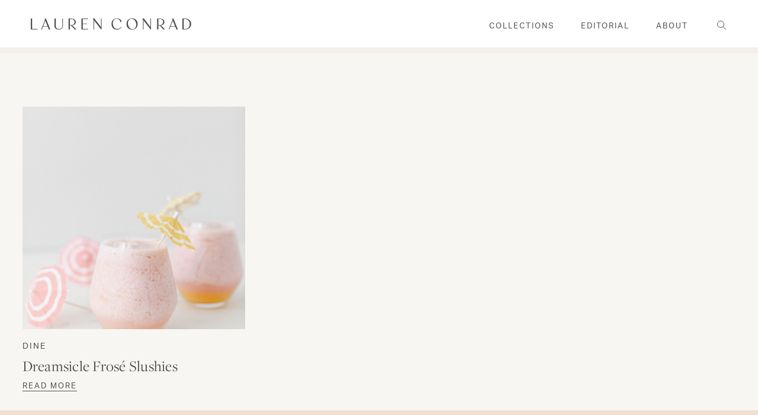

--- FILE ---
content_type: text/html; charset=UTF-8
request_url: https://laurenconrad.com/blog/tag/frose-slushies/
body_size: 19473
content:
<!doctype html>
<html lang="en-US">
  <head>
  <meta charset="utf-8">
  <meta http-equiv="x-ua-compatible" content="ie=edge">
  <meta name="viewport" content="width=device-width, initial-scale=1, shrink-to-fit=no">
  <style>
/**
  * Helpers.
  */
.critical-hide {
  display: none;
}

.critical-clear {
  opacity: 0;
  transition: opacity 0.6s cubic-bezier(0.785, 0.135, 0.15, 0.86);
}
</style>

<style>
html{line-height:1.15;text-size-adjust:100%}*,::after,::before,html{box-sizing:border-box}body,html{height:100%}body,html{color:#534d50;font-family:aktiv-grotesk,"San Francisco",Helvetica,sans-serif;font-size:15px;-webkit-font-smoothing:antialiased;font-weight:400;letter-spacing:.25px;line-height:25px;text-rendering:optimizelegibility;text-size-adjust:100%}body{margin:0}body{background-color:#f8f6f3;display:flex;-webkit-box-orient:vertical;-webkit-box-direction:normal;flex-direction:column}.site-header-section.is-sticky{left:0;position:fixed;top:0;width:100%;z-index:8}.site-header__masthead{background-color:#fff;padding:.75rem 0;position:relative;transition:background-color .5s ease 0s;will-change:padding}.site-header__brand,.site-header__masthead{-webkit-box-align:center;align-items:center}.site-header--transparent .site-header__masthead{background-color:transparent;border-bottom:1px solid #a2989d;transition:background-color .5s ease 0s,border .5s ease 0s}.container{margin:0 auto;max-width:1328px;padding:0 1rem;width:100%}.row{margin-bottom:1rem;margin-left:auto;margin-right:auto}.row:last-child{margin-bottom:0}.row.no-gutter>.col{padding:0}.row .col{box-sizing:border-box;float:left;min-height:1px;padding:0 .5rem}.row .col.xs11,.row .col.xs12{left:auto;margin-left:auto;right:auto}.row .col.xs12{width:100%}.site-header__inner{-webkit-box-pack:justify;justify-content:space-between}.site-header__hamburger,.site-header__inner{display:flex}.site-header__hamburger{-webkit-box-align:center;align-items:center;-webkit-box-flex:1;flex:1 1 0%}button,input,optgroup,select,textarea{-webkit-appearance:none;border-radius:0;font-family:inherit;font-size:100%;line-height:1.15;margin:0}button,input{overflow:visible}button,select{text-transform:none}[type=button],[type=reset],[type=submit],button{-webkit-appearance:button}[role=button],a,area,button,input,label,select,summary,textarea{font-family:inherit;touch-action:manipulation}button,input[type=submit],label[for]{cursor:pointer}.site-header__icon,.site-header__misc{-webkit-box-align:center;align-items:center;display:flex}.site-header__icon{background:0 0;border:0;padding:0;color:#534d50;height:36px;-webkit-box-pack:center;justify-content:center;position:relative;text-decoration:none;width:36px}.site-header__icon,.site-header__icon a{transition:color .2s linear 0s}.site-header__icon.site-header__icon--hamburger{margin-left:-.5rem}.is-hidden,.visually-hidden{border:0;clip:rect(0,0,0,0);clip-path:inset(100%);height:1px;margin:-1px;overflow:hidden;padding:0;position:absolute;white-space:nowrap;width:1px}.hamburger{cursor:pointer;height:10px;position:relative;transition:all .5s ease-in-out 0s;width:20px}.hamburger,.hamburger span{transform:rotate(0)}.hamburger span{background:#534d50;border-radius:9px;display:block;height:1px;left:0;opacity:1;position:absolute;transition:all .25s ease-in-out 0s;width:100%}.hamburger span:first-child,.hamburger span:nth-child(2),.hamburger span:nth-child(3){transform-origin:left center}.hamburger span:first-child{top:0}.hamburger span:nth-child(2){top:6px}.hamburger span:nth-child(3){top:12px}.site-header__brand{display:flex;-webkit-box-flex:1;flex:1 1 0%;-webkit-box-pack:center;justify-content:center;max-width:240px}h1{font-size:2em;margin:.67em 0}.h1,h1{font-family:freight-display-pro,sans-serif;font-size:34px;font-weight:300;line-height:42px;margin:0 0 2rem}.site-header__logo{margin:0;width:185px}a{background-color:transparent}a{text-decoration:underline}a,a:hover{color:#534d50}.site-header__logo svg{display:block;height:15px;width:100%}svg circle,svg ellipse,svg g,svg img,svg line,svg path,svg polygon,svg polyline,symbol circle,symbol ellipse,symbol g,symbol img,symbol line,symbol path,symbol polygon,symbol polyline{max-width:100%}.site-header__navbar{display:none}.site-nav{list-style-type:none;place-content:center;display:flex;-webkit-box-pack:center}.site-nav,.site-nav li{margin:0;padding:0}.site-nav__item{border-bottom:2px solid transparent}.site-nav__item:not(:last-child){margin-right:3rem}.cta-text,.page .page-content h4,.search .search-submit,.site-nav__link,.subtitle-4,.template-post .wp-block-quote cite{font-family:aktiv-grotesk,"San Francisco",Helvetica,sans-serif;font-size:13px;letter-spacing:2px;line-height:18px;text-transform:uppercase}.site-nav__link{transition:padding .2s ease-out 0s;color:#534d50;display:inline-block;padding:2.25rem 0 1.75rem;text-decoration:none;text-transform:uppercase}.site-nav__dropdown,.site-nav__meganav{background-color:#fff;border-top:1px solid #a2989d;display:none;font-size:15px;margin:0 auto;padding:2rem 0;pointer-events:none;position:absolute;right:0;top:100%;width:100%;z-index:2}.site-nav__meganav{padding-bottom:3rem}.col .row{margin-left:-.5rem;margin-right:-.5rem}.row .col.xs3{width:25%}.row .col.xs3,.row .col.xs4{left:auto;margin-left:auto;right:auto}.row .col.offset-xs1{margin-left:8.33333%}.site-nav__meganav a{text-transform:none}.site-nav__image-link{text-decoration:none;text-transform:none}.site-nav__image-container{margin-bottom:.125rem;overflow:hidden;padding-bottom:66.66%;position:relative}img{border-style:none}img,picture,video{margin:0;max-width:100%}.site-nav__meganav-image{display:block;object-fit:cover;position:absolute;top:50%;transform:translateY(-50%);width:100%}.h5,h5{font-family:freight-display-pro,sans-serif;font-size:22px;font-weight:400;line-height:30px;margin:0 0 1rem}.site-nav__meganav-caption{letter-spacing:0}.row .col.xs4{width:33.3333%}.navlist{list-style-type:none;margin:.75rem 0;padding:0}.site-nav__meganav-list{column-count:2}.body-1,p{font-family:aktiv-grotesk,"San Francisco",Helvetica,sans-serif;font-size:15px;font-weight:400;line-height:25px;margin:0 0 1.5rem}.body-1:last-child,p:last-child{margin-bottom:0}.navlist__link{display:inline-block;padding:.5rem 0;text-transform:uppercase}.navlist__link,.navlist__link.text-link{color:#534d50;text-decoration:none}.navlist__link.navlist__link{margin-bottom:.5rem}.site-header__misc{-webkit-box-flex:1;flex:1 1 0%;-webkit-box-pack:end;justify-content:flex-end}.icon-fallback-text{border:0;clip:rect(0,0,0,0);clip-path:inset(100%);height:1px;margin:-1px;overflow:hidden;padding:0;position:absolute;white-space:nowrap;width:1px}.icon{display:inline-block;fill:#534d50;height:24px;vertical-align:middle;width:24px}.site-header__icon.search .icon__search{left:10px;position:relative;top:6px}.icon--stroke{stroke:#534d50}.site-header__search{-webkit-box-align:center;align-items:center;display:flex}.search-bar .search-bar__close-icon{display:none;height:100%}.site-header__misc .site-header__icon--search{display:none}.site-header__icon--search .icon__search{left:6px;position:relative;top:6px}.site-header__featured-cta{-webkit-box-align:center;align-items:center;align-self:stretch;display:none;padding:0 22px}.site-header--transparent .site-header__featured-cta{background-color:rgba(255,255,255,.5);transition:background-color .5s ease 0s}.h6,h6{font-family:freight-display-pro,sans-serif;font-size:16px;font-weight:400;line-height:18px;margin:0 0 1rem}.site-header__featured-cta-link{font-style:italic;margin:0;text-decoration:none}.menu-drawer__button .icon{height:21px;transform:rotate(0);transition:transform .25s ease 0s,-webkit-transform .25s ease 0s,-o-transform .25s ease 0s;width:21px}.menu-drawer__button .icon__minus{display:none}.menu-drawer [js-menu-drawer=tier2Menu],.menu-drawer [js-menu-drawer=tier3Menu]{display:none;list-style-type:none;margin:0;padding:0}.menu-drawer__item{border-bottom:1px solid #a2989d;padding-left:.75rem}.menu-drawer [js-menu-drawer=tier2Menu] .menu-drawer__item,.menu-drawer [js-menu-drawer=tier3Menu] .menu-drawer__item{border-bottom:0}.menu-drawer__link{display:block;padding:2rem 0 2rem 1rem;text-decoration:none}.menu-drawer [js-menu-drawer=tier2Menu] .menu-drawer__link,.menu-drawer [js-menu-drawer=tier3Menu] .menu-drawer__link{border:0;padding:.25rem 0 .5rem}.flickity-enabled{position:relative}.flickity-enabled.is-draggable{-webkit-tap-highlight-color:transparent;user-select:none}.image-slider .row{height:100%}.image-slider__dots{-webkit-box-align:center;align-items:center;display:flex;-webkit-box-pack:center;justify-content:center}.flickity-page-dots{position:absolute;width:100%;bottom:-25px;padding:0;margin:0;list-style:none;text-align:center;line-height:1}.image-slider .flickity-page-dots{bottom:0;height:40px;text-align:center;top:auto;width:auto;z-index:2}.flickity-page-dots .dot{display:inline-block;width:10px;height:10px;margin:0 8px;background:#333;border-radius:50%;opacity:.25;cursor:pointer}.flickity-page-dots .dot.is-selected{opacity:1}.carousel .flickity-page-dots .dot{transition:opacity .2s ease .1s;background-color:transparent;border:1px solid #534d50;height:8px;opacity:1;width:8px}.carousel .flickity-page-dots .dot.is-selected{background-color:#534d50}.flickity-viewport{overflow:hidden;position:relative;height:100%}.flickity-enabled.is-draggable .flickity-viewport{cursor:grab}.carousel.flickity-enabled.is-draggable .flickity-viewport,.carousel.flickity-enabled.is-draggable .flickity-viewport.is-pointer-down{cursor:default}.background-color--light-blue{background-color:#e6ebef}.image-slider__cell{-webkit-box-orient:vertical;-webkit-box-direction:normal;flex-direction:column;-webkit-box-pack:center;justify-content:center}.image-slider__cell,.image-slider__cell-wrapper{display:flex;position:relative;width:100%}.image-slider__cell-wrapper{background-position:50% center;background-size:cover;height:100%;min-height:100vh;overflow:hidden;padding:0;transition:height .2s linear 0s}.image-slider__image,.image-slider__image picture{height:100%;left:0;position:absolute;width:100%}.image-slider__image picture{top:0}.blur-up{filter:blur(3px);transition:filter .4s ease 0s,-webkit-filter .4s ease 0s}.blur-up.lazyloaded{filter:blur(0)}.image-slider__image img{height:100%;object-fit:cover;width:100%}.image-slider__col{-webkit-box-align:center;align-items:center;display:flex;height:100%;-webkit-box-pack:center;justify-content:center;width:100%;z-index:2}.image-slider__content{bottom:0;height:auto;left:0;padding:1.5rem 1.5rem 4rem;position:absolute;width:100%;z-index:2}.image-slider__body{max-width:550px;position:relative;z-index:1}.image-slider__body.is-left{text-align:left}.h2,h2{font-family:freight-display-pro,sans-serif;font-size:34px;font-weight:300;line-height:42px;margin:0 0 2rem}.image-slider__text,.image-slider__title{color:#534d50;margin-bottom:.5rem}.image-slider__body p{max-width:480px}.cta-text{cursor:pointer;display:inline-block;text-decoration:none}.image-slider__cta{display:inline-block}#sb_instagram .sbi_photo img{width:100%;height:auto}#sb_instagram img{display:block;padding:0!important;margin:0!important;max-width:100%!important;opacity:1!important}.newsletter-callout__success{display:none;margin-top:1rem}.newsletter-callout__error{color:#b4232e;display:none;margin-top:.5rem}.modal{transition:opacity .4s ease-in-out 0s;-webkit-box-align:center;align-items:center;display:flex;height:100%;-webkit-box-pack:center;justify-content:center;left:0;opacity:0;pointer-events:none;position:fixed;top:0;visibility:hidden;width:100%;z-index:24}.newsletter-modal{transition:opacity .4s ease-in-out 0s;-webkit-box-align:center;align-items:center;display:flex;height:100%;-webkit-box-pack:center;justify-content:center;left:0;opacity:0;pointer-events:none;position:fixed;top:0;width:100%;z-index:24}.modal__overlay{background-color:rgba(0,0,0,.25);height:100%;left:0;position:fixed;top:0;width:100%}.newsletter-modal__card{transition:transform .4s ease-in-out 0s,-webkit-transform .4s ease-in-out 0s,-o-transform .4s ease-in-out 0s;background-color:#fff;bottom:0;left:0;margin:0 auto;max-height:calc(100vh - 40px);max-width:100%;position:absolute;right:0;transform:translateY(20%)}.button{-webkit-box-align:center;align-items:center;-webkit-appearance:none;background-color:transparent;border:1px solid transparent;box-shadow:none;color:#adadad;display:inline-flex;font-family:aktiv-grotesk,"San Francisco",Helvetica,sans-serif;font-size:13px;font-weight:700;-webkit-box-pack:center;justify-content:center;letter-spacing:2px;line-height:18px;min-height:40px;padding:.125rem 1.5rem;text-align:center;text-decoration:none;text-transform:uppercase;user-select:none;vertical-align:middle;white-space:nowrap;width:auto}.newsletter-modal__close{height:auto;padding:.5rem;position:absolute;right:.5rem;top:.5rem;z-index:12}.newsletter-modal__close .icon__close{height:24px;width:24px}.newsletter-modal__close svg{pointer-events:none}.newsletter-modal__image{display:none;height:100%;left:0;position:absolute;top:0;width:100%}.newsletter-modal__card--has-mobile-image .newsletter-modal__image{display:block;z-index:-1}.newsletter-modal__image img,.newsletter-modal__image picture{display:block;height:100%;object-fit:cover;width:100%}.modal__body{overflow:auto;padding:1rem}.newsletter-modal__body{overflow:auto;padding:1rem 1.5rem;text-align:left;z-index:2}.newsletter-modal__card--has-mobile-image .newsletter-modal__body{margin-left:auto;padding-left:.5rem;width:75%}.h3,.search-bar__input[type=search],.template-post .wp-block-quote p,h3{font-family:freight-display-pro,sans-serif;font-size:26px;font-weight:400;line-height:36px;margin:0 0 1.75rem}.newsletter-modal__title{margin-bottom:0;padding-right:1.5rem}.newsletter-modal__paragraph{margin-bottom:1rem}.newsletter-modal .newsletter-callout{margin-bottom:.25rem}.newsletter-callout__title{font-size:18px;margin-bottom:1.25rem}.newsletter-modal .newsletter-callout__title{display:none}form{margin:0}.newsletter-callout__field{position:relative}label{display:inline-block}.label,.legend,.subtitle-2,label,legend{font-family:freight-text-pro,sans-serif;font-size:13px;font-weight:400;letter-spacing:1.5px;line-height:16px;text-transform:uppercase}input[type=email],input[type=password],input[type=search],input[type=tel],input[type=text],input[type=url],select,textarea{background-color:transparent;border:1px solid #a2989d;color:#534d50;display:block;font-size:15px;font-weight:300;height:100%;letter-spacing:.25px;line-height:1.67;padding:1rem;width:100%}.newsletter-modal .newsletter-callout__input{border:1px solid #534d50}.newsletter-callout__submit{background:0 0;border:0;color:#534d50;height:50px;padding:.75rem 1.5rem;position:absolute;right:0;top:0}@media (min-width:64.0625em){.site-header__masthead{height:100%;padding:0}.site-header__hamburger{display:none}.site-header__icon.site-header__icon--hamburger{display:none}.site-header__brand{-webkit-box-pack:start;justify-content:flex-start}.h1,h1{font-size:60px;line-height:62px}.site-header__logo{width:300px}.site-header__logo svg{height:19px;}.site-header__navbar{-webkit-box-align:center;align-items:center;display:flex;-webkit-box-flex:1;flex:1 1 0%;-webkit-box-pack:end;justify-content:flex-end;margin:0 2.5rem}.h5,h5{line-height:28px}.navlist__link{padding:0}.site-header__misc{-webkit-box-flex:0;flex:0 1 0%;margin-left:auto;position:relative;top:1px}.site-header__misc>*{margin-right:.5rem}.site-header__misc .search{display:none}.site-header__icon.site-header__icon--account,.site-header__icon.site-header__icon--search{display:flex}.site-header__misc .site-header__icon--search{display:block}.site-header__featured-cta{display:flex;margin-right:-.5rem}.h6,h6{font-size:18px;line-height:21px}.h2,h2{font-size:48px;line-height:52px}.newsletter-modal__card{max-width:840px}.newsletter-modal__body{padding:7.5rem 3rem}.h3,.search-bar__input[type=search],.template-post .wp-block-quote p,h3{font-size:40px;line-height:50px}.label,.legend,.subtitle-2,label,legend{font-size:16px;letter-spacing:2px;line-height:24px}}@media (min-width:48.0625em){.container{padding:0 2.5rem}.row .col{padding:0 1.25rem}.col .row{margin-left:-2.5rem;margin-right:-2.5rem}.row .col.m5{width:41.6667%}.row .col.m5,.row .col.m6{left:auto;margin-left:auto;right:auto}.row .col.offset-m7{margin-left:58.3333%}.image-slider__dots{display:block;margin-left:.75rem}.image-slider .flickity-page-dots{height:40px;text-align:left;top:75%;width:200px;z-index:2}.image-slider .flickity-page-dots .dot:first-of-type{margin-left:0}.image-slider__content{background-color:transparent;bottom:auto;height:auto;left:auto;padding:0 .5rem;position:relative;z-index:2}.image-slider__title{margin-bottom:1.5rem}.image-slider__text{margin-bottom:1.5rem}.featured-carousel .flickity-page-dots{display:none}.newsletter-modal__card{-webkit-box-align:center;align-items:center;bottom:50%;display:flex;max-width:720px;transform:translateY(70%)}.newsletter-modal__close{height:auto;padding:.5rem;right:.5rem;top:.5rem}.newsletter-modal__close .icon__close{height:36px;width:36px}.newsletter-modal__image{display:block}.newsletter-modal__body{margin-left:auto;padding:5rem 3rem;text-align:center;width:50%}.newsletter-modal__card--has-mobile-image .newsletter-modal__body{width:50%}.newsletter-modal__title{margin-bottom:.25rem;padding:0}.newsletter-callout__title{font-size:22px}.newsletter-modal .newsletter-callout__input{margin-bottom:.5rem}.newsletter-modal .newsletter-callout__submit{border:1px solid #534d50;display:block;margin-bottom:.5rem;position:relative;width:100%}}
</style>  <!-- critical end -->
  <meta name='robots' content='index, follow, max-image-preview:large, max-snippet:-1, max-video-preview:-1' />

	<!-- This site is optimized with the Yoast SEO plugin v26.6 - https://yoast.com/wordpress/plugins/seo/ -->
	<title>frose slushies Archives - Lauren Conrad</title>
	<link rel="canonical" href="https://laurenconrad.com/blog/tag/frose-slushies/" />
	<meta property="og:locale" content="en_US" />
	<meta property="og:type" content="article" />
	<meta property="og:title" content="frose slushies Archives - Lauren Conrad" />
	<meta property="og:url" content="https://laurenconrad.com/blog/tag/frose-slushies/" />
	<meta property="og:site_name" content="Lauren Conrad" />
	<meta name="twitter:card" content="summary_large_image" />
	<meta name="twitter:site" content="@laurenconradco" />
	<script type="application/ld+json" class="yoast-schema-graph">{"@context":"https://schema.org","@graph":[{"@type":"CollectionPage","@id":"https://laurenconrad.com/blog/tag/frose-slushies/","url":"https://laurenconrad.com/blog/tag/frose-slushies/","name":"frose slushies Archives - Lauren Conrad","isPartOf":{"@id":"https://laurenconrad.com/#website"},"primaryImageOfPage":{"@id":"https://laurenconrad.com/blog/tag/frose-slushies/#primaryimage"},"image":{"@id":"https://laurenconrad.com/blog/tag/frose-slushies/#primaryimage"},"thumbnailUrl":"https://laurenconrad.com/wp-content/uploads/2021/07/Frose-Dreamsicle-6-scaled.jpg","breadcrumb":{"@id":"https://laurenconrad.com/blog/tag/frose-slushies/#breadcrumb"},"inLanguage":"en-US"},{"@type":"ImageObject","inLanguage":"en-US","@id":"https://laurenconrad.com/blog/tag/frose-slushies/#primaryimage","url":"https://laurenconrad.com/wp-content/uploads/2021/07/Frose-Dreamsicle-6-scaled.jpg","contentUrl":"https://laurenconrad.com/wp-content/uploads/2021/07/Frose-Dreamsicle-6-scaled.jpg","width":1707,"height":2560,"caption":"Dreamsicle Frosé Slushies"},{"@type":"BreadcrumbList","@id":"https://laurenconrad.com/blog/tag/frose-slushies/#breadcrumb","itemListElement":[{"@type":"ListItem","position":1,"name":"Home","item":"https://laurenconrad.com/"},{"@type":"ListItem","position":2,"name":"frose slushies"}]},{"@type":"WebSite","@id":"https://laurenconrad.com/#website","url":"https://laurenconrad.com/","name":"Lauren Conrad","description":"The official site of Lauren Conrad is a VIP Pass. Here you will get insider knowledge on the latest beauty and fashion trends from Lauren Conrad.","publisher":{"@id":"https://laurenconrad.com/#organization"},"potentialAction":[{"@type":"SearchAction","target":{"@type":"EntryPoint","urlTemplate":"https://laurenconrad.com/?s={search_term_string}"},"query-input":{"@type":"PropertyValueSpecification","valueRequired":true,"valueName":"search_term_string"}}],"inLanguage":"en-US"},{"@type":"Organization","@id":"https://laurenconrad.com/#organization","name":"Lauren Conrad","url":"https://laurenconrad.com/","logo":{"@type":"ImageObject","inLanguage":"en-US","@id":"https://laurenconrad.com/#/schema/logo/image/","url":"https://dev.laurenconrad.com/wp-content/uploads/2020/07/lc-logo.jpg","contentUrl":"https://dev.laurenconrad.com/wp-content/uploads/2020/07/lc-logo.jpg","width":186,"height":13,"caption":"Lauren Conrad"},"image":{"@id":"https://laurenconrad.com/#/schema/logo/image/"},"sameAs":["https://www.facebook.com/laurenconrad","https://x.com/laurenconradco","https://www.instagram.com/laurenconradco/","https://pinterest.com/laurenconrad1/"]}]}</script>
	<!-- / Yoast SEO plugin. -->


<link rel="alternate" type="application/rss+xml" title="Lauren Conrad &raquo; frose slushies Tag Feed" href="https://laurenconrad.com/blog/tag/frose-slushies/feed/" />
<style id='wp-img-auto-sizes-contain-inline-css' type='text/css'>
img:is([sizes=auto i],[sizes^="auto," i]){contain-intrinsic-size:3000px 1500px}
/*# sourceURL=wp-img-auto-sizes-contain-inline-css */
</style>
<link rel='stylesheet' id='sbi_styles-css' href='https://laurenconrad.com/wp-content/plugins/instagram-feed/css/sbi-styles.min.css?ver=6.10.0' type='text/css' media='all' />
<style id='wp-emoji-styles-inline-css' type='text/css'>

	img.wp-smiley, img.emoji {
		display: inline !important;
		border: none !important;
		box-shadow: none !important;
		height: 1em !important;
		width: 1em !important;
		margin: 0 0.07em !important;
		vertical-align: -0.1em !important;
		background: none !important;
		padding: 0 !important;
	}
/*# sourceURL=wp-emoji-styles-inline-css */
</style>
<style id='wp-block-library-inline-css' type='text/css'>
:root{--wp-block-synced-color:#7a00df;--wp-block-synced-color--rgb:122,0,223;--wp-bound-block-color:var(--wp-block-synced-color);--wp-editor-canvas-background:#ddd;--wp-admin-theme-color:#007cba;--wp-admin-theme-color--rgb:0,124,186;--wp-admin-theme-color-darker-10:#006ba1;--wp-admin-theme-color-darker-10--rgb:0,107,160.5;--wp-admin-theme-color-darker-20:#005a87;--wp-admin-theme-color-darker-20--rgb:0,90,135;--wp-admin-border-width-focus:2px}@media (min-resolution:192dpi){:root{--wp-admin-border-width-focus:1.5px}}.wp-element-button{cursor:pointer}:root .has-very-light-gray-background-color{background-color:#eee}:root .has-very-dark-gray-background-color{background-color:#313131}:root .has-very-light-gray-color{color:#eee}:root .has-very-dark-gray-color{color:#313131}:root .has-vivid-green-cyan-to-vivid-cyan-blue-gradient-background{background:linear-gradient(135deg,#00d084,#0693e3)}:root .has-purple-crush-gradient-background{background:linear-gradient(135deg,#34e2e4,#4721fb 50%,#ab1dfe)}:root .has-hazy-dawn-gradient-background{background:linear-gradient(135deg,#faaca8,#dad0ec)}:root .has-subdued-olive-gradient-background{background:linear-gradient(135deg,#fafae1,#67a671)}:root .has-atomic-cream-gradient-background{background:linear-gradient(135deg,#fdd79a,#004a59)}:root .has-nightshade-gradient-background{background:linear-gradient(135deg,#330968,#31cdcf)}:root .has-midnight-gradient-background{background:linear-gradient(135deg,#020381,#2874fc)}:root{--wp--preset--font-size--normal:16px;--wp--preset--font-size--huge:42px}.has-regular-font-size{font-size:1em}.has-larger-font-size{font-size:2.625em}.has-normal-font-size{font-size:var(--wp--preset--font-size--normal)}.has-huge-font-size{font-size:var(--wp--preset--font-size--huge)}.has-text-align-center{text-align:center}.has-text-align-left{text-align:left}.has-text-align-right{text-align:right}.has-fit-text{white-space:nowrap!important}#end-resizable-editor-section{display:none}.aligncenter{clear:both}.items-justified-left{justify-content:flex-start}.items-justified-center{justify-content:center}.items-justified-right{justify-content:flex-end}.items-justified-space-between{justify-content:space-between}.screen-reader-text{border:0;clip-path:inset(50%);height:1px;margin:-1px;overflow:hidden;padding:0;position:absolute;width:1px;word-wrap:normal!important}.screen-reader-text:focus{background-color:#ddd;clip-path:none;color:#444;display:block;font-size:1em;height:auto;left:5px;line-height:normal;padding:15px 23px 14px;text-decoration:none;top:5px;width:auto;z-index:100000}html :where(.has-border-color){border-style:solid}html :where([style*=border-top-color]){border-top-style:solid}html :where([style*=border-right-color]){border-right-style:solid}html :where([style*=border-bottom-color]){border-bottom-style:solid}html :where([style*=border-left-color]){border-left-style:solid}html :where([style*=border-width]){border-style:solid}html :where([style*=border-top-width]){border-top-style:solid}html :where([style*=border-right-width]){border-right-style:solid}html :where([style*=border-bottom-width]){border-bottom-style:solid}html :where([style*=border-left-width]){border-left-style:solid}html :where(img[class*=wp-image-]){height:auto;max-width:100%}:where(figure){margin:0 0 1em}html :where(.is-position-sticky){--wp-admin--admin-bar--position-offset:var(--wp-admin--admin-bar--height,0px)}@media screen and (max-width:600px){html :where(.is-position-sticky){--wp-admin--admin-bar--position-offset:0px}}
/*# sourceURL=/wp-includes/css/dist/block-library/common.min.css */
</style>
<link rel='stylesheet' id='cb_pinterest-css' href='https://laurenconrad.com/wp-content/plugins/cb-pinterest-image-pinner/styles/style.css?ver=6.9' type='text/css' media='all' />
<link rel='stylesheet' id='contact-form-7-css' href='https://laurenconrad.com/wp-content/plugins/contact-form-7/includes/css/styles.css?ver=6.1.4' type='text/css' media='all' />
<link rel='stylesheet' id='sage/main.css-css' href='https://laurenconrad.com/wp-content/themes/laurenconrad-2020/dist/styles/main_5a145433.css' type='text/css' media='all' />
<script type="745d0985b532818a71acfb2c-text/javascript" src="https://laurenconrad.com/wp-includes/js/jquery/jquery.min.js?ver=3.7.1" id="jquery-core-js"></script>
<script type="745d0985b532818a71acfb2c-text/javascript" src="https://laurenconrad.com/wp-includes/js/jquery/jquery-migrate.min.js?ver=3.4.1" id="jquery-migrate-js"></script>
<script type="745d0985b532818a71acfb2c-text/javascript" src="https://laurenconrad.com/wp-content/plugins/cb-pinterest-image-pinner/scripts/main.js?ver=1.91" id="cb_pinterest-js"></script>
<link rel="https://api.w.org/" href="https://laurenconrad.com/wp-json/" /><link rel="alternate" title="JSON" type="application/json" href="https://laurenconrad.com/wp-json/wp/v2/tags/1078" /><link rel="EditURI" type="application/rsd+xml" title="RSD" href="https://laurenconrad.com/xmlrpc.php?rsd" />
<meta name="generator" content="WordPress 6.9" />
<script type="745d0985b532818a71acfb2c-text/javascript">jQuery(document).ready(function() { 
   jQuery('body').bind('cb_pinner_reload',function(){ 
       new CB_Pinterest_Pinner('.entry img,.advanced-recent-posts img','#pins-feed-follow img',25,25); 
   }); 
   jQuery('body').trigger('cb_pinner_reload'); 
}); 
</script><link rel="icon" href="https://laurenconrad.com/wp-content/uploads/2016/03/cropped-favicon-32x32.jpg" sizes="32x32" />
<link rel="icon" href="https://laurenconrad.com/wp-content/uploads/2016/03/cropped-favicon-192x192.jpg" sizes="192x192" />
<link rel="apple-touch-icon" href="https://laurenconrad.com/wp-content/uploads/2016/03/cropped-favicon-180x180.jpg" />
<meta name="msapplication-TileImage" content="https://laurenconrad.com/wp-content/uploads/2016/03/cropped-favicon-270x270.jpg" />

  <!-- Global Site Tag (gtag.js) - Google Analytics -->
  <script async src="https://www.googletagmanager.com/gtag/js?id=UA-48067004-1" type="745d0985b532818a71acfb2c-text/javascript"></script>
  <script type="745d0985b532818a71acfb2c-text/javascript">
    window.dataLayer = window.dataLayer || [];
    function gtag(){dataLayer.push(arguments);}
    gtag('js', new Date());

    gtag('config', 'UA-48067004-1');
  </script>
  <link rel="stylesheet" href="https://use.typekit.net/nod8sxy.css">

</head>
  <body class="archive tag tag-frose-slushies tag-1078 wp-theme-laurenconrad-2020resources blog-list-page app-data index-data archive-data tag-data tag-1078-data tag-frose-slushies-data">
    <a class="in-page-link visually-hidden skip-link" href="#MainContent">
      Skip to content
    </a>

        <div class="site-header-section is-sticky">
  <section
    class="site-header"
    js-site-header="container"
  >
    <div class="site-header__masthead" js-site-header="header">
      <header class="container">
        <div class="row no-gutter">
          <div class="col xs12">
            <div class="site-header__inner">
              <div class="site-header__hamburger">
                <button
                  class="site-header__icon site-header__icon--hamburger"
                  data-target="menuDrawer"
                  js-toggle="menuDrawer"
                >
                  <span class="visually-hidden">
                    Menu
                  </span>

                  <div class="hamburger" js-menu-drawer="hamburger">
                    <span></span>
                    <span></span>
                    <span></span>
                  </div>
                </button>
              </div>

              <div class="site-header__brand">
                                  <span class="site-header__logo">
                
                <a href="https://laurenconrad.com/">
                  <span class="visually-hidden">Lauren Conrad</span>
                  <svg xmlns="http://www.w3.org/2000/svg" xmlns:xlink="http://www.w3.org/1999/xlink" width="186" height="13" viewBox="0 0 186 13" class="site-logo">
  <defs>
      <path id="a" d="M.441 0h13.05v13H.441z"/>
      <path id="c" d="M.168 0h11.72v13H.169z"/>
  </defs>
  <g fill="none" fill-rule="evenodd">
      <path fill="#534D50" d="M178.618 12.214h-1.925V.786h1.44c2.91 0 5.396 2.216 5.396 5.639 0 3.535-2.113 5.825-4.911 5.789M178.17.23h-3.03l-.001 12.522h3.523c3.952 0 6.56-2.641 6.56-6.347 0-4.008-3.175-6.175-7.052-6.175"/>
      <g transform="translate(110)">
          <mask id="b" fill="#fff">
              <use xlink:href="#a"/>
          </mask>
          <path fill="#534D50" d="M7.341 12.49c-2.896 0-5.163-3.17-5.163-6.85C2.178 2.776 3.78.51 6.506.51c2.828 0 5.247 3.05 5.247 6.884 0 2.982-1.755 5.095-4.412 5.095M6.948 0C3.03 0 .441 2.743.441 6.51c0 3.73 2.606 6.49 6.507 6.49 3.885 0 6.543-2.778 6.543-6.49 0-3.784-2.624-6.51-6.543-6.51" mask="url(#b)"/>
      </g>
      <path fill="#534D50" d="M161.556 9.059l2.484-6.311 2.593 6.31h-5.077zm1.6-8.491l.51 1.26-4.377 10.924h.814l1.238-3.149h5.516l1.293 3.149h1.657L164.722.107l-1.567.46zM147.45 7.782V.74h1.636c2.045 0 3.712 1.25 3.712 3.48 0 2.227-1.514 3.562-3.456 3.562h-1.892zm2.045.512c1.244-.052 4.768-.577 4.768-3.99 0-3.413-3.493-4.075-5.143-4.075h-3.203v12.523h1.533V8.294h1.312l4.279 4.458h1.914l-4.012-3.948-1.448-.51zM138.235 10.036L130.625.23h-2.09l1.155 1.475v11.048h.663V2.57l7.95 10.183h.596V.23h-.664z"/>
      <g transform="translate(93)">
          <mask id="d" fill="#fff">
              <use xlink:href="#c"/>
          </mask>
          <path fill="#534D50" d="M6.199.443c2.794 0 4.203 2.648 4.356 4.284l1.334-1.218C10.969.75 8.022 0 6.369 0 2.723 0 .168 2.59.168 6.508.168 10.341 2.723 13 6.437 13c2.915 0 4.558-1.887 5.316-2.73l-.456-.345c-1.533 1.744-2.988 2.283-4.604 2.261-2.931-.037-4.941-2.662-4.941-6.377 0-3.288 1.755-5.366 4.447-5.366" mask="url(#d)"/>
      </g>
      <path fill="#534D50" d="M60.032 12.207V6.469h4.84v-.545h-4.84V.785h6.134V.229h-7.668v12.523h7.716v-.544zM45.084 7.746V.772h1.636c2.045 0 3.712 1.218 3.712 3.447 0 2.228-1.514 3.527-3.456 3.527h-1.892zm2.045.548c1.243-.052 4.767-.577 4.767-3.99 0-3.412-3.492-4.075-5.142-4.075h-3.203v12.523h1.533V8.294h1.312l4.28 4.458h1.913l-4.012-3.947-1.448-.511zM1.534.23H0V12.75h7.635v-.544H1.534zM14.213 9.088l2.484-6.311 2.593 6.31h-5.077zm1.6-8.491l.51 1.26-4.364 10.895h.812L14 9.632h5.516l1.281 3.119h1.658L17.38.137l-1.567.46zM81.086 10.036L73.477.23h-2.09l1.157 1.475v11.048h.66V2.57l7.95 10.183h.593V.23h-.66zM36.378 8.544c0 2.573-1.298 3.685-3.69 3.685-2.394 0-3.902-1.032-3.902-3.56V.23h-1.534v8.369c0 3.095 2.034 4.283 5.184 4.283 2.932 0 4.606-1.422 4.606-4.247V.23h-.664v8.314z"/>
  </g>
</svg>                </a> 

                                  </span>
                              </div>

              <nav
                class="site-header__navbar"
                aria-label="Main Navigation"
              >
                <div class="menu-main-menu-container"><ul id="menu-main-menu" class="site-nav"><li id="menu-item-70056" class="menu-item menu-item-type-custom menu-item-object-custom menu-item-has-children menu-item-70056 site-nav__item"js-site-header="siteNavItem">
        <a 
           js-header="siteNavLink" class="site-nav__link"
          js-site-header="siteNavLink"
        >Collections</a>
        <div class="site-nav__meganav">
          <div class="container">
            <div class="row">
      <div class="col xs3 offset-xs1">
            <a 
              class="site-nav__image-link"
              js-site-header="navLink" href="https://laurenconrad.com/apparel/"
              target=""
            >
          <div class="site-nav__image-container">
            <img
              class="site-nav__meganav-image lazyload"
              alt=""
              data-src="https://laurenconrad.com/wp-content/uploads/2025/09/clothes-320x213.png"
            >
          </div><span class="site-nav__meganav-caption h5">LC Lauren Conrad Apparel</span></a></div><div class="col xs3">
            <a 
              class="site-nav__image-link"
              js-site-header="navLink" href="https://laurenconrad.com/kids/"
              target=""
            >
          <div class="site-nav__image-container">
            <img
              class="site-nav__meganav-image lazyload"
              alt=""
              data-src="https://laurenconrad.com/wp-content/uploads/2025/11/Untitled-4-320x213.png"
            >
          </div><span class="site-nav__meganav-caption h5">Little Co. By Lauren Conrad</span></a></div><div class="col xs4">
<ul class="sub-menu navlist navlist--block site-nav__meganav-list">
	<li id="menu-item-70130" class="menu-item menu-item-type-post_type menu-item-object-page menu-item-70130 navlist__item"><a href="https://laurenconrad.com/apparel/" aria-haspopup="false" js-header="siteNavLink" class="navlist__link body-1">Apparel</a></li>
	<li id="menu-item-70188" class="menu-item menu-item-type-post_type menu-item-object-page menu-item-70188 navlist__item"><a href="https://laurenconrad.com/accessories/" aria-haspopup="false" js-header="siteNavLink" class="navlist__link body-1">Accessories</a></li>
	<li id="menu-item-70206" class="menu-item menu-item-type-post_type menu-item-object-page menu-item-70206 navlist__item"><a href="https://laurenconrad.com/books/" aria-haspopup="false" js-header="siteNavLink" class="navlist__link body-1">Books</a></li>
	<li id="menu-item-70186" class="menu-item menu-item-type-post_type menu-item-object-page menu-item-70186 navlist__item"><a href="https://laurenconrad.com/kids/" aria-haspopup="false" js-header="siteNavLink" class="navlist__link body-1">Kids</a></li>
</ul>

            </div>
          </div>
        </div>
      </li>
<li id="menu-item-70204" class="menu-item menu-item-type-post_type menu-item-object-page current_page_parent menu-item-has-children menu-item-70204 site-nav__item"js-site-header="siteNavItem">
        <a 
           href="https://laurenconrad.com/blog/" js-header="siteNavLink" class="site-nav__link"
          js-site-header="siteNavLink"
        >Editorial</a>
        <div class="site-nav__meganav">
          <div class="container">
            <div class="row">
      <div class="col xs6 offset-xs3">
<ul class="sub-menu navlist navlist--block site-nav__meganav-list">
	<li id="menu-item-70090" class="menu-item menu-item-type-taxonomy menu-item-object-category menu-item-70090 navlist__item"><a href="https://laurenconrad.com/blog/category/wear/" aria-haspopup="false" js-header="siteNavLink" class="navlist__link body-1">Wear</a></li>
	<li id="menu-item-70092" class="menu-item menu-item-type-taxonomy menu-item-object-category menu-item-70092 navlist__item"><a href="https://laurenconrad.com/blog/category/primp/" aria-haspopup="false" js-header="siteNavLink" class="navlist__link body-1">Primp</a></li>
	<li id="menu-item-70091" class="menu-item menu-item-type-taxonomy menu-item-object-category menu-item-70091 navlist__item"><a href="https://laurenconrad.com/blog/category/dine/" aria-haspopup="false" js-header="siteNavLink" class="navlist__link body-1">Dine</a></li>
	<li id="menu-item-70094" class="menu-item menu-item-type-taxonomy menu-item-object-category menu-item-70094 navlist__item"><a href="https://laurenconrad.com/blog/category/decorate/" aria-haspopup="false" js-header="siteNavLink" class="navlist__link body-1">Decorate</a></li>
	<li id="menu-item-70093" class="menu-item menu-item-type-taxonomy menu-item-object-category menu-item-70093 navlist__item"><a href="https://laurenconrad.com/blog/category/craft/" aria-haspopup="false" js-header="siteNavLink" class="navlist__link body-1">Craft</a></li>
	<li id="menu-item-70095" class="menu-item menu-item-type-taxonomy menu-item-object-category menu-item-70095 navlist__item"><a href="https://laurenconrad.com/blog/category/family/" aria-haspopup="false" js-header="siteNavLink" class="navlist__link body-1">Family</a></li>
</ul>

            </div>
          </div>
        </div>
      </li>
<li id="menu-item-70059" class="menu-item menu-item-type-post_type menu-item-object-page menu-item-70059 site-nav__item"js-site-header="siteNavItem"><a href="https://laurenconrad.com/about/" aria-haspopup="false" js-header="siteNavLink" class="site-nav__link">About</a></li>
</ul></div>

              </nav>

              <div class="site-header__misc">
                <button
                  class="site-header__icon search"
                  tabindex="0"
                  type="submit"
                  data-target="searchBarHeader"
                  js-toggle="searchBarHeader"
                >
                  <span class="icon-fallback-text">
                    Search
                  </span>

                  <svg class="icon icon__search" viewBox="0 0 24 24" xmlns="http://www.w3.org/2000/svg">
        <g stroke="none" stroke-width="1" fill="none" fill-rule="evenodd">
          <g class="icon--stroke">
            <circle cx="6" cy="6" r="5.5"></circle>
            <line x1="10.5" y1="10.5" x2="14.5" y2="14.5" stroke-linecap="square"></line>
          </g>
        </g>
      </svg>
                      </button>

                <div id="searchBarHeader" class="site-header__search">
                  <div class="search-bar critical-hide ">
  <form
    class="search-bar__form"
    action="/"
    method="get"
    role="search"
    js-search-bar="form"
  >
    <div class="search-bar__container">
      <div class="search-bar__field">
        <input
          id="Search-header"
          class="search-bar__input h3"
          name="s"
          placeholder="Search..."
          type="search"
          js-search-bar="input"
        >

        <label
          class="search-bar__placeholder visually-hidden"
          for="Search-header"
          js-search-bar="label"
        >
          Search...
        </label>
      </div>

      <button type="submit" class="button search-bar__submit">
        <span class="icon-fallback-text">
          Search
        </span>

          <svg class="icon icon__search" viewBox="0 0 24 24" xmlns="http://www.w3.org/2000/svg">
        <g stroke="none" stroke-width="1" fill="none" fill-rule="evenodd">
          <g class="icon--stroke">
            <circle cx="6" cy="6" r="5.5"></circle>
            <line x1="10.5" y1="10.5" x2="14.5" y2="14.5" stroke-linecap="square"></line>
          </g>
        </g>
      </svg>
            </button>

      <div class="search-bar__close">
        <button
          class="search-bar__close-icon site-header__icon"
          tabindex="0"
          type="submit"
          data-target="searchBarHeader"
          js-toggle="searchBarHeader"
        >
          <span class="icon-fallback-text">Search</span>
          
          <svg class="icon icon__close"  viewBox="0 0 24 24" xmlns="http://www.w3.org/2000/svg">
        <path d="M19 6.41L17.59 5 12 10.59 6.41 5 5 6.41 10.59 12 5 17.59 6.41 19 12 13.41 17.59 19 19 17.59 13.41 12 19 6.41z"/>
      </svg>
          
        </button>
      </div>
    </div>
  </form>
</div>

                  <button
                    class="site-header__icon site-header__icon--search"
                    tabindex="0"
                    type="submit"
                    data-target="searchBarHeader"
                    js-toggle="searchBarHeader"
                  >
                    <span class="icon-fallback-text">
                      Search
                    </span>

                    <svg class="icon icon__search" viewBox="0 0 24 24" xmlns="http://www.w3.org/2000/svg">
        <g stroke="none" stroke-width="1" fill="none" fill-rule="evenodd">
          <g class="icon--stroke">
            <circle cx="6" cy="6" r="5.5"></circle>
            <line x1="10.5" y1="10.5" x2="14.5" y2="14.5" stroke-linecap="square"></line>
          </g>
        </g>
      </svg>
                        </button>
                </div>
              </div>
                          </div>
          </div>
        </div>
      </header>
    </div>
  </section>
</div>    <section
  id="menuDrawer"
  class="menu-drawer drawer drawer--left critical-hide"
  role="navigation"
  data-section-type="menu-drawer"
  js-menu-drawer="container"
>
  <div class="menu-drawer__body" js-menu-drawer="body">
    <div class="container">
              <div class="menu-mobile-menu-container"><ul id="menu-mobile-menu" class="menu-drawer__menu"><li id="menu-item-70066" class="menu-item menu-item-type-custom menu-item-object-custom menu-item-has-children menu-drawer__item menu-item-70066"><button class="menu-drawer__button" js-menu-drawer="tier2MenuToggle"><span class="menu-drawer__primary-label">Collections</span><span>
        <svg class="icon icon__plus" viewBox="0 0 24 24" xmlns="http://www.w3.org/2000/svg">
          <path d="M19 13h-6v6h-2v-6H5v-2h6V5h2v6h6v2z"/>
        </svg>
      <svg class="icon icon__minus" viewBox="0 0 24 24" xmlns="http://www.w3.org/2000/svg">
        <path d="M19 13H5v-2h14v2z"/>
      </svg></span></button>
<ul class="sub-menu" js-menu-drawer=tier2Menu>
	<li id="menu-item-70131" class="menu-item menu-item-type-post_type menu-item-object-page menu-drawer__item menu-item-70131"><a href="https://laurenconrad.com/apparel/" class="menu-drawer__link">Apparel</a></li>
	<li id="menu-item-70191" class="menu-item menu-item-type-post_type menu-item-object-page menu-drawer__item menu-item-70191"><a href="https://laurenconrad.com/accessories/" class="menu-drawer__link">Accessories</a></li>
	<li id="menu-item-70202" class="menu-item menu-item-type-post_type menu-item-object-page menu-drawer__item menu-item-70202"><a href="https://laurenconrad.com/books/" class="menu-drawer__link">Books</a></li>
	<li id="menu-item-70190" class="menu-item menu-item-type-post_type menu-item-object-page menu-drawer__item menu-item-70190"><a href="https://laurenconrad.com/?page_id=70158" class="menu-drawer__link">Home &#038; Office</a></li>
	<li id="menu-item-70189" class="menu-item menu-item-type-post_type menu-item-object-page menu-drawer__item menu-item-70189"><a href="https://laurenconrad.com/kids/" class="menu-drawer__link">Kids</a></li>
</ul>
</li>
<li id="menu-item-70203" class="menu-item menu-item-type-post_type menu-item-object-page current_page_parent menu-item-has-children menu-drawer__item menu-item-70203"><button href="https://laurenconrad.com/blog/" class="menu-drawer__button" js-menu-drawer="tier2MenuToggle"><span class="menu-drawer__primary-label">Editorial</span><span>
        <svg class="icon icon__plus" viewBox="0 0 24 24" xmlns="http://www.w3.org/2000/svg">
          <path d="M19 13h-6v6h-2v-6H5v-2h6V5h2v6h6v2z"/>
        </svg>
      <svg class="icon icon__minus" viewBox="0 0 24 24" xmlns="http://www.w3.org/2000/svg">
        <path d="M19 13H5v-2h14v2z"/>
      </svg></span></button>
<ul class="sub-menu" js-menu-drawer=tier2Menu>
	<li id="menu-item-70100" class="menu-item menu-item-type-taxonomy menu-item-object-category menu-drawer__item menu-item-70100"><a href="https://laurenconrad.com/blog/category/wear/" class="menu-drawer__link">Wear</a></li>
	<li id="menu-item-70101" class="menu-item menu-item-type-taxonomy menu-item-object-category menu-drawer__item menu-item-70101"><a href="https://laurenconrad.com/blog/category/primp/" class="menu-drawer__link">Primp</a></li>
	<li id="menu-item-70099" class="menu-item menu-item-type-taxonomy menu-item-object-category menu-drawer__item menu-item-70099"><a href="https://laurenconrad.com/blog/category/dine/" class="menu-drawer__link">Dine</a></li>
	<li id="menu-item-70097" class="menu-item menu-item-type-taxonomy menu-item-object-category menu-drawer__item menu-item-70097"><a href="https://laurenconrad.com/blog/category/decorate/" class="menu-drawer__link">Decorate</a></li>
	<li id="menu-item-70096" class="menu-item menu-item-type-taxonomy menu-item-object-category menu-drawer__item menu-item-70096"><a href="https://laurenconrad.com/blog/category/craft/" class="menu-drawer__link">Craft</a></li>
	<li id="menu-item-70098" class="menu-item menu-item-type-taxonomy menu-item-object-category menu-drawer__item menu-item-70098"><a href="https://laurenconrad.com/blog/category/family/" class="menu-drawer__link">Family</a></li>
	<li id="menu-item-72277" class="cta-text menu-item menu-item-type-post_type menu-item-object-page current_page_parent menu-drawer__item menu-item-72277"><a href="https://laurenconrad.com/blog/" class="menu-drawer__link">Read All</a></li>
</ul>
</li>
<li id="menu-item-70079" class="menu-item menu-item-type-post_type menu-item-object-page menu-drawer__item menu-item-70079"><a href="https://laurenconrad.com/about/" class="menu-drawer__link"><span class="menu-drawer__primary-label">About LaurenConrad.com</span></a></li>
</ul></div>
                </div>
  </div>
</section>
    <main id="MainContent" class="main critical-clear">
        
  <div class="container">
    <div class="row">
      <div class="col">
              </div>
    </div>
  </div>

  <div 
  class="category-switcher"
  js-category-switcher="container"
>
  <div class="container">
    <select 
      class="category-switcher__select meta"
      style="background-image: url(https://laurenconrad.com/wp-content/themes/laurenconrad-2020/dist/images/arrow-down-lg_b5fcc67d.svg);"
      js-category-switcher="select"
    >
    <option
            data-url="https://laurenconrad.com/blog/"
    >
      All
    </option>
              <option
                    data-url="https://laurenconrad.com/blog/category/wear/"
        >
          Wear
        </option>
              <option
                    data-url="https://laurenconrad.com/blog/category/primp/"
        >
          Primp
        </option>
              <option
                    data-url="https://laurenconrad.com/blog/category/dine/"
        >
          Dine
        </option>
              <option
                    data-url="https://laurenconrad.com/blog/category/decorate/"
        >
          Decorate
        </option>
              <option
                    data-url="https://laurenconrad.com/blog/category/craft/"
        >
          Craft
        </option>
              <option
                    data-url="https://laurenconrad.com/blog/category/family/"
        >
          Family
        </option>
          </select>

    <ul class="category-switcher__links">
      <li class="category-switcher__item">
        <a 
          href="https://laurenconrad.com/blog/"
          class="
            category-switcher__link
            meta
                      "
        >
          All
        </a>
      </li>
              <li class="category-switcher__item">
          <a 
            href="https://laurenconrad.com/blog/category/wear/"
            class="
              category-switcher__link
              meta
                          "
          >
            Wear
          </a>
        </li>
              <li class="category-switcher__item">
          <a 
            href="https://laurenconrad.com/blog/category/primp/"
            class="
              category-switcher__link
              meta
                          "
          >
            Primp
          </a>
        </li>
              <li class="category-switcher__item">
          <a 
            href="https://laurenconrad.com/blog/category/dine/"
            class="
              category-switcher__link
              meta
                          "
          >
            Dine
          </a>
        </li>
              <li class="category-switcher__item">
          <a 
            href="https://laurenconrad.com/blog/category/decorate/"
            class="
              category-switcher__link
              meta
                          "
          >
            Decorate
          </a>
        </li>
              <li class="category-switcher__item">
          <a 
            href="https://laurenconrad.com/blog/category/craft/"
            class="
              category-switcher__link
              meta
                          "
          >
            Craft
          </a>
        </li>
              <li class="category-switcher__item">
          <a 
            href="https://laurenconrad.com/blog/category/family/"
            class="
              category-switcher__link
              meta
                          "
          >
            Family
          </a>
        </li>
          </ul>
  </div>
</div>

  <div class="container">
    <div class="flex-grid">
               <div class="flex-grid__item">
          <article class="post-item post-75653 post type-post status-publish format-standard has-post-thumbnail hentry category-dine tag-frose-slushies tag-summer-cocktails tag-summer-sips">
      <a 
      class="post-item__image-wrapper"
      href="https://laurenconrad.com/blog/2021/07/dreamsicle-frose-slushies/"
    >
      <div class="ratio-box--1-1">
        <img
          class="post-item__image lazyload ratio-box--1-1__item fade-in"
          data-src="https://laurenconrad.com/wp-content/uploads/2021/07/Frose-Dreamsicle-6-scaled.jpg"
          alt="Dreamsicle Frosé Slushies"
          src="[data-uri]"
        >
      </div>
    </a>
   
  <div class="post-item__meta">
     
                        <a 
            class="post-item__category meta hover-underline"
            href="https://laurenconrad.com/blog/category/dine/"
          >Dine</a>
                  <a
      class="post-item__title-link" 
      href="https://laurenconrad.com/blog/2021/07/dreamsicle-frose-slushies/"
    >
      <h3 class="post-item__title h4">
        Dreamsicle Frosé Slushies
      </h3>
    </a>
    <a 
      class="post-item__link cta-text" 
      href="https://laurenconrad.com/blog/2021/07/dreamsicle-frose-slushies/"
    >
      Read More
    </a>
  </div>
</article>
        </div>
          </div>
  </div>

  <div class="container">
    <div class="pagination__container meta">
  
</div>
  </div>
    </main>
        
        <footer class="site-footer critical-clear">
  <div class="container">
    <div class="row no-gutter">
      <div class="col xs12 m6">
        <div class="newsletter-callout">
  <h3 class="newsletter-callout__title subtitle-4">
    Sign Up
  </h3>

  <p class="newsletter-callout__success">
    Thank you for signing up!
  </p>

  <form
    id="email_signup_footer"
    class="klaviyo_gdpr_embed_"
    action="//manage.kmail-lists.com/subscriptions/subscribe"
    data-ajax-submit="//manage.kmail-lists.com/ajax/subscriptions/subscribe"
    method="GET"
    target="_blank"
    novalidate="novalidate"
  >
    <input type="hidden" name="g" value="JT5Gve">
    <input type="hidden" name="$fields" value="$consent">
    <input type="hidden" name="$list_fields" value="$consent">

    <div class="newsletter-callout__field klaviyo_field_group input">
      <label 
        class="visually-hidden"
        for="k_id_email-email_signup_footer" 
      >
        Enter your email
      </label>
      <input 
        id="k_id_email-email_signup_footer"
        class="newsletter-callout__input"
        type="email"
        name="email"
        placeholder="Enter your email"
        required
      >
      <button
        class="newsletter-callout__submit subtitle-4 klaviyo_form_actions"
        name="submit"
        type="submit"
      >
        Submit
      </button>
    </div>

    <div class="klaviyo_messages">
        <div class="success_message newsletter-callout__success" style="display:none;"></div>
        <div class="error_message newsletter-callout__error" style="display:none;"></div>
    </div>
  </form>

  <script type="745d0985b532818a71acfb2c-text/javascript" src="//www.klaviyo.com/media/js/public/klaviyo_subscribe.js"></script>
  <script type="745d0985b532818a71acfb2c-text/javascript">
    KlaviyoSubscribe.attachToForms('#email_signup_footer', {
      hide_form_on_success: true,
              success_message: 'Thank you for signing up! Please check your emails to confirm signup.',
          });
  </script>
</div>      </div>

      <div class="col xs12 m6">
                  <ul class="site-footer__menu">
                          <li class="site-footer__item">
                <a class="site-footer__link subtitle-4" href="https://laurenconrad.com/">
                  Home
                </a>
              </li>
                          <li class="site-footer__item">
                <a class="site-footer__link subtitle-4" href="https://laurenconrad.com/about/">
                  About LaurenConrad.com
                </a>
              </li>
                          <li class="site-footer__item">
                <a class="site-footer__link subtitle-4" href="https://laurenconrad.com/contact/">
                  Contact Us
                </a>
              </li>
                          <li class="site-footer__item">
                <a class="site-footer__link subtitle-4" href="https://laurenconrad.com/privacy/">
                  Privacy
                </a>
              </li>
                          <li class="site-footer__item">
                <a class="site-footer__link subtitle-4" href="https://laurenconrad.com/terms/">
                  Terms
                </a>
              </li>
                          <li class="site-footer__item">
                <a class="site-footer__link subtitle-4" href="/feed/">
                  RSS
                </a>
              </li>
                      </ul>
              </div>

      <div class="col xs12">
        <div class="site-footer__secondary">
                      <div class="site-footer__social">
              <ul class="social-media">
          <li class="social-media__item">
        <a class="social-media__link" target="_blank" href="https://pinterest.com/laurenconrad1/">
          <span class="visually-hidden">Pinterest</span>
          <svg class="icon icon__pinterest" xmlns="http://www.w3.org/2000/svg" viewBox="0 0 22 22">
        <defs/>
        <path fill="#534D50" fill-rule="nonzero" d="M10.997 0C5.7067.0134 1.1717 3.7679.1919 8.9457c-.9798 5.1779 1.872 10.3189 6.7947 12.2491a10.2992 10.2992 0 010-3.1369c.231-.8783 1.3228-5.5104 1.3228-5.5104a4.0011 4.0011 0 01-.3254-1.6312c0-1.5266.8819-2.6559 1.9948-2.6559a1.3885 1.3885 0 011.0471.4541c.2673.2942.3945.6888.3492 1.083a20.9047 20.9047 0 01-.9239 3.6597 1.5949 1.5949 0 00.3167 1.404c.3229.3917.813.6078 1.3212.5827 1.9528 0 3.4646-2.0913 3.4646-5.019a4.3302 4.3302 0 00-1.317-3.2435 4.3672 4.3672 0 00-3.292-1.2213 4.7775 4.7775 0 00-3.5262 1.3322 4.7375 4.7375 0 00-1.4504 3.4672 4.171 4.171 0 00.819 2.499.3752.3752 0 01.0735.3242l-.315 1.2443c0 .1986-.1575.2405-.3675.1463-1.3753-.6482-2.2468-2.635-2.2468-4.2556 0-3.461 2.5303-6.6398 7.2863-6.6398 1.76-.0883 3.4801.5424 4.7623 1.7464a6.4288 6.4288 0 012.0306 4.632c0 3.7851-2.3938 6.8279-5.7115 6.8279-1.0033.0416-1.9567-.4372-2.5197-1.2652l-.693 2.614a11.9405 11.9405 0 01-1.3648 2.8755A10.8036 10.8036 0 0010.976 22C17.0644 22 22 17.0845 22 11.0209 22 4.9573 17.0644.0419 10.976.0419L10.997 0z"/>
      </svg>
              </a>
      </li>
          <li class="social-media__item">
        <a class="social-media__link" target="_blank" href="https://www.instagram.com/laurenconradco/">
          <span class="visually-hidden">Instagram</span>
          <svg class="icon icon__instagram" xmlns="http://www.w3.org/2000/svg" viewBox="0 0 21 21">
        <g fill="#534D50" fill-rule="nonzero">
          <path d="M10.4912.0967c-2.7982 0-3.1481.0123-4.247.0615C5.148.209 4.399.3827 3.7436.6375c-.6777.263-1.252.6154-1.824 1.1873-.5728.5736-.9251 1.148-1.189 1.8248C.4765 4.3052.302 5.0541.252 6.1504.202 7.2493.1905 7.6.1905 10.3974c0 2.7974.0115 3.1481.0615 4.247.05 1.0963.2245 1.8452.4785 2.5007.2639.6769.6162 1.2513 1.189 1.824.572.5728 1.1463.9251 1.824 1.1881.6555.2549 1.4044.4294 2.5008.4786 1.0988.0508 1.4487.063 4.2469.063 2.7974 0 3.1481-.0122 4.247-.063 1.0963-.0492 1.8452-.2237 2.5-.4786.6776-.263 1.252-.6153 1.8247-1.188.5728-.5728.9251-1.1472 1.1881-1.824.2549-.6556.4294-1.4045.4794-2.5009.05-1.0988.0614-1.4495.0614-4.247 0-2.7973-.0114-3.148-.0614-4.2469-.05-1.0963-.2245-1.8452-.4794-2.5008-.263-.6768-.6153-1.2512-1.188-1.8248-.5728-.5719-1.1472-.9242-1.8249-1.1873-.6547-.2548-1.4036-.4285-2.5-.4793C13.6393.109 13.2886.0967 10.4912.0967m0 1.856c2.7499 0 3.076.0098 4.1625.0598 1.0038.0467 1.5495.2139 1.9125.3548.481.1868.8235.4097 1.184.7702.3606.3606.5843.7039.7711 1.1849.141.363.309.9087.3548 1.9124.0492 1.0857.0598 1.4119.0598 4.1626s-.0106 3.076-.0598 4.1617c-.0459 1.0054-.2139 1.5503-.3548 1.9133-.1868.481-.4105.8235-.771 1.1849-.3606.3597-.7031.5834-1.184.7702-.363.141-.9088.3089-1.9126.3548-1.0865.0492-1.4118.0598-4.1625.0598-2.7507 0-3.076-.0106-4.1625-.0598-1.0046-.0459-1.5495-.2139-1.9133-.3548-.4802-.1868-.8235-.4105-1.184-.7702-.3606-.3614-.5835-.704-.7703-1.1849-.141-.363-.309-.9079-.3548-1.9133-.0492-1.0857-.0598-1.411-.0598-4.1617 0-2.7507.0106-3.0769.0598-4.1626.0459-1.0037.2139-1.5494.3548-1.9124.1868-.481.4097-.8243.7702-1.1849.3606-.3605.7039-.5834 1.184-.7702.3639-.141.9088-.3081 1.9134-.3548 1.0865-.05 1.4118-.0598 4.1625-.0598"/> <path d="M10.4912 13.8312c-1.896 0-3.4333-1.5372-3.4333-3.4332 0-1.897 1.5372-3.4341 3.4333-3.4341 1.896 0 3.4333 1.5372 3.4333 3.434 0 1.8961-1.5372 3.4333-3.4333 3.4333m0-8.7233c-2.9212 0-5.29 2.368-5.29 5.29 0 2.9212 2.3688 5.2893 5.29 5.2893 2.9212 0 5.2892-2.368 5.2892-5.2892 0-2.922-2.368-5.29-5.2892-5.29M17.2256 4.8987c0 .6826-.5531 1.2365-1.2357 1.2365-.6825 0-1.2364-.554-1.2364-1.2365 0-.6825.5539-1.2364 1.2364-1.2364.6826 0 1.2357.5539 1.2357 1.2364"/> 
        </g>
      </svg>
              </a>
      </li>
          <li class="social-media__item">
        <a class="social-media__link" target="_blank" href="https://twitter.com/laurenconradco">
          <span class="visually-hidden">Twitter</span>
          <svg class="icon icon__twitter" xmlns="http://www.w3.org/2000/svg" viewBox="0 0 23 19">
        <defs/>
        <path fill="#534D50" fill-rule="nonzero" d="M7.233 19c8.6793 0 13.4265-7.3104 13.4265-13.65 0-.2077 0-.4144-.0138-.6201A9.6914 9.6914 0 0023 2.2466a9.2988 9.2988 0 01-2.7103.7548c.985-.5996 1.7223-1.5425 2.0746-2.6535a9.3634 9.3634 0 01-2.9965 1.1645C17.9051-.069 15.5808-.456 13.6984.5684c-1.8825 1.0242-2.855 3.205-2.3723 5.3194C7.532 5.6944 3.997 3.8725 1.6008.8754.3483 3.0674.9881 5.8718 3.0618 7.2795A4.6253 4.6253 0 01.92 6.6791v.0608c.0006 2.2836 1.584 4.2505 3.7858 4.7027a4.6365 4.6365 0 01-2.1307.0823c.6182 1.9543 2.3898 3.2931 4.4086 3.3316-1.671 1.3351-3.7351 2.06-5.8604 2.0577A9.4505 9.4505 0 010 16.845c2.158 1.408 4.669 2.1547 7.233 2.1513"/>
      </svg>
              </a>
      </li>
          <li class="social-media__item">
        <a class="social-media__link" target="_blank" href="https://www.facebook.com/laurenconrad">
          <span class="visually-hidden">Facebook</span>
          <svg class="icon icon__facebook" xmlns="http://www.w3.org/2000/svg" viewBox="0 0 11 21">
        <defs/> 
        <path fill="#534D50" fill-rule="evenodd" d="M7.1399 21v-9.579h3.2432l.4856-3.7332H7.1399V5.3043c0-1.0808.3027-1.8174 1.8661-1.8174L11 3.486V.147C10.655.1018 9.4715 0 8.0944 0c-2.8748 0-4.843 1.7397-4.843 4.9347v2.753H0v3.7333h3.2514V21H7.14z"/>
      </svg>
              </a>
      </li>
      </ul>
            </div>
          
          <div class="site-footer__copyright caption">
            &copy; 2026 Lauren Conrad. All rights reserved.
          </div>
        </div>
      </div>
    </div>
  </div>
</footer>
    <script type="speculationrules">
{"prefetch":[{"source":"document","where":{"and":[{"href_matches":"/*"},{"not":{"href_matches":["/wp-*.php","/wp-admin/*","/wp-content/uploads/*","/wp-content/*","/wp-content/plugins/*","/wp-content/themes/laurenconrad-2020/resources/*","/*\\?(.+)"]}},{"not":{"selector_matches":"a[rel~=\"nofollow\"]"}},{"not":{"selector_matches":".no-prefetch, .no-prefetch a"}}]},"eagerness":"conservative"}]}
</script>
<script type="745d0985b532818a71acfb2c-text/javascript">(function(w, d, s, id) {
  w.PUBX=w.PUBX || {pub: "laurenconradcom", discover: true, lazy: false};
  var js, pjs = d.getElementsByTagName(s)[0];
  if (d.getElementById(id)) return;
  js = d.createElement(s); js.id = id; js.async = true;
  js.src = "https://main.pubexchange.com/loader.min.js";
  pjs.parentNode.insertBefore(js, pjs);
}(window, document, "script", "pubexchange-jssdk"));</script><!-- Instagram Feed JS -->
<script type="745d0985b532818a71acfb2c-text/javascript">
var sbiajaxurl = "https://laurenconrad.com/wp-admin/admin-ajax.php";
</script>
<style id='global-styles-inline-css' type='text/css'>
:root{--wp--preset--aspect-ratio--square: 1;--wp--preset--aspect-ratio--4-3: 4/3;--wp--preset--aspect-ratio--3-4: 3/4;--wp--preset--aspect-ratio--3-2: 3/2;--wp--preset--aspect-ratio--2-3: 2/3;--wp--preset--aspect-ratio--16-9: 16/9;--wp--preset--aspect-ratio--9-16: 9/16;--wp--preset--color--black: #000000;--wp--preset--color--cyan-bluish-gray: #abb8c3;--wp--preset--color--white: #ffffff;--wp--preset--color--pale-pink: #f78da7;--wp--preset--color--vivid-red: #cf2e2e;--wp--preset--color--luminous-vivid-orange: #ff6900;--wp--preset--color--luminous-vivid-amber: #fcb900;--wp--preset--color--light-green-cyan: #7bdcb5;--wp--preset--color--vivid-green-cyan: #00d084;--wp--preset--color--pale-cyan-blue: #8ed1fc;--wp--preset--color--vivid-cyan-blue: #0693e3;--wp--preset--color--vivid-purple: #9b51e0;--wp--preset--gradient--vivid-cyan-blue-to-vivid-purple: linear-gradient(135deg,rgb(6,147,227) 0%,rgb(155,81,224) 100%);--wp--preset--gradient--light-green-cyan-to-vivid-green-cyan: linear-gradient(135deg,rgb(122,220,180) 0%,rgb(0,208,130) 100%);--wp--preset--gradient--luminous-vivid-amber-to-luminous-vivid-orange: linear-gradient(135deg,rgb(252,185,0) 0%,rgb(255,105,0) 100%);--wp--preset--gradient--luminous-vivid-orange-to-vivid-red: linear-gradient(135deg,rgb(255,105,0) 0%,rgb(207,46,46) 100%);--wp--preset--gradient--very-light-gray-to-cyan-bluish-gray: linear-gradient(135deg,rgb(238,238,238) 0%,rgb(169,184,195) 100%);--wp--preset--gradient--cool-to-warm-spectrum: linear-gradient(135deg,rgb(74,234,220) 0%,rgb(151,120,209) 20%,rgb(207,42,186) 40%,rgb(238,44,130) 60%,rgb(251,105,98) 80%,rgb(254,248,76) 100%);--wp--preset--gradient--blush-light-purple: linear-gradient(135deg,rgb(255,206,236) 0%,rgb(152,150,240) 100%);--wp--preset--gradient--blush-bordeaux: linear-gradient(135deg,rgb(254,205,165) 0%,rgb(254,45,45) 50%,rgb(107,0,62) 100%);--wp--preset--gradient--luminous-dusk: linear-gradient(135deg,rgb(255,203,112) 0%,rgb(199,81,192) 50%,rgb(65,88,208) 100%);--wp--preset--gradient--pale-ocean: linear-gradient(135deg,rgb(255,245,203) 0%,rgb(182,227,212) 50%,rgb(51,167,181) 100%);--wp--preset--gradient--electric-grass: linear-gradient(135deg,rgb(202,248,128) 0%,rgb(113,206,126) 100%);--wp--preset--gradient--midnight: linear-gradient(135deg,rgb(2,3,129) 0%,rgb(40,116,252) 100%);--wp--preset--font-size--small: 13px;--wp--preset--font-size--medium: 20px;--wp--preset--font-size--large: 36px;--wp--preset--font-size--x-large: 42px;--wp--preset--spacing--20: 0.44rem;--wp--preset--spacing--30: 0.67rem;--wp--preset--spacing--40: 1rem;--wp--preset--spacing--50: 1.5rem;--wp--preset--spacing--60: 2.25rem;--wp--preset--spacing--70: 3.38rem;--wp--preset--spacing--80: 5.06rem;--wp--preset--shadow--natural: 6px 6px 9px rgba(0, 0, 0, 0.2);--wp--preset--shadow--deep: 12px 12px 50px rgba(0, 0, 0, 0.4);--wp--preset--shadow--sharp: 6px 6px 0px rgba(0, 0, 0, 0.2);--wp--preset--shadow--outlined: 6px 6px 0px -3px rgb(255, 255, 255), 6px 6px rgb(0, 0, 0);--wp--preset--shadow--crisp: 6px 6px 0px rgb(0, 0, 0);}:where(body) { margin: 0; }.wp-site-blocks > .alignleft { float: left; margin-right: 2em; }.wp-site-blocks > .alignright { float: right; margin-left: 2em; }.wp-site-blocks > .aligncenter { justify-content: center; margin-left: auto; margin-right: auto; }:where(.is-layout-flex){gap: 0.5em;}:where(.is-layout-grid){gap: 0.5em;}.is-layout-flow > .alignleft{float: left;margin-inline-start: 0;margin-inline-end: 2em;}.is-layout-flow > .alignright{float: right;margin-inline-start: 2em;margin-inline-end: 0;}.is-layout-flow > .aligncenter{margin-left: auto !important;margin-right: auto !important;}.is-layout-constrained > .alignleft{float: left;margin-inline-start: 0;margin-inline-end: 2em;}.is-layout-constrained > .alignright{float: right;margin-inline-start: 2em;margin-inline-end: 0;}.is-layout-constrained > .aligncenter{margin-left: auto !important;margin-right: auto !important;}.is-layout-constrained > :where(:not(.alignleft):not(.alignright):not(.alignfull)){margin-left: auto !important;margin-right: auto !important;}body .is-layout-flex{display: flex;}.is-layout-flex{flex-wrap: wrap;align-items: center;}.is-layout-flex > :is(*, div){margin: 0;}body .is-layout-grid{display: grid;}.is-layout-grid > :is(*, div){margin: 0;}body{padding-top: 0px;padding-right: 0px;padding-bottom: 0px;padding-left: 0px;}a:where(:not(.wp-element-button)){text-decoration: underline;}:root :where(.wp-element-button, .wp-block-button__link){background-color: #32373c;border-width: 0;color: #fff;font-family: inherit;font-size: inherit;font-style: inherit;font-weight: inherit;letter-spacing: inherit;line-height: inherit;padding-top: calc(0.667em + 2px);padding-right: calc(1.333em + 2px);padding-bottom: calc(0.667em + 2px);padding-left: calc(1.333em + 2px);text-decoration: none;text-transform: inherit;}.has-black-color{color: var(--wp--preset--color--black) !important;}.has-cyan-bluish-gray-color{color: var(--wp--preset--color--cyan-bluish-gray) !important;}.has-white-color{color: var(--wp--preset--color--white) !important;}.has-pale-pink-color{color: var(--wp--preset--color--pale-pink) !important;}.has-vivid-red-color{color: var(--wp--preset--color--vivid-red) !important;}.has-luminous-vivid-orange-color{color: var(--wp--preset--color--luminous-vivid-orange) !important;}.has-luminous-vivid-amber-color{color: var(--wp--preset--color--luminous-vivid-amber) !important;}.has-light-green-cyan-color{color: var(--wp--preset--color--light-green-cyan) !important;}.has-vivid-green-cyan-color{color: var(--wp--preset--color--vivid-green-cyan) !important;}.has-pale-cyan-blue-color{color: var(--wp--preset--color--pale-cyan-blue) !important;}.has-vivid-cyan-blue-color{color: var(--wp--preset--color--vivid-cyan-blue) !important;}.has-vivid-purple-color{color: var(--wp--preset--color--vivid-purple) !important;}.has-black-background-color{background-color: var(--wp--preset--color--black) !important;}.has-cyan-bluish-gray-background-color{background-color: var(--wp--preset--color--cyan-bluish-gray) !important;}.has-white-background-color{background-color: var(--wp--preset--color--white) !important;}.has-pale-pink-background-color{background-color: var(--wp--preset--color--pale-pink) !important;}.has-vivid-red-background-color{background-color: var(--wp--preset--color--vivid-red) !important;}.has-luminous-vivid-orange-background-color{background-color: var(--wp--preset--color--luminous-vivid-orange) !important;}.has-luminous-vivid-amber-background-color{background-color: var(--wp--preset--color--luminous-vivid-amber) !important;}.has-light-green-cyan-background-color{background-color: var(--wp--preset--color--light-green-cyan) !important;}.has-vivid-green-cyan-background-color{background-color: var(--wp--preset--color--vivid-green-cyan) !important;}.has-pale-cyan-blue-background-color{background-color: var(--wp--preset--color--pale-cyan-blue) !important;}.has-vivid-cyan-blue-background-color{background-color: var(--wp--preset--color--vivid-cyan-blue) !important;}.has-vivid-purple-background-color{background-color: var(--wp--preset--color--vivid-purple) !important;}.has-black-border-color{border-color: var(--wp--preset--color--black) !important;}.has-cyan-bluish-gray-border-color{border-color: var(--wp--preset--color--cyan-bluish-gray) !important;}.has-white-border-color{border-color: var(--wp--preset--color--white) !important;}.has-pale-pink-border-color{border-color: var(--wp--preset--color--pale-pink) !important;}.has-vivid-red-border-color{border-color: var(--wp--preset--color--vivid-red) !important;}.has-luminous-vivid-orange-border-color{border-color: var(--wp--preset--color--luminous-vivid-orange) !important;}.has-luminous-vivid-amber-border-color{border-color: var(--wp--preset--color--luminous-vivid-amber) !important;}.has-light-green-cyan-border-color{border-color: var(--wp--preset--color--light-green-cyan) !important;}.has-vivid-green-cyan-border-color{border-color: var(--wp--preset--color--vivid-green-cyan) !important;}.has-pale-cyan-blue-border-color{border-color: var(--wp--preset--color--pale-cyan-blue) !important;}.has-vivid-cyan-blue-border-color{border-color: var(--wp--preset--color--vivid-cyan-blue) !important;}.has-vivid-purple-border-color{border-color: var(--wp--preset--color--vivid-purple) !important;}.has-vivid-cyan-blue-to-vivid-purple-gradient-background{background: var(--wp--preset--gradient--vivid-cyan-blue-to-vivid-purple) !important;}.has-light-green-cyan-to-vivid-green-cyan-gradient-background{background: var(--wp--preset--gradient--light-green-cyan-to-vivid-green-cyan) !important;}.has-luminous-vivid-amber-to-luminous-vivid-orange-gradient-background{background: var(--wp--preset--gradient--luminous-vivid-amber-to-luminous-vivid-orange) !important;}.has-luminous-vivid-orange-to-vivid-red-gradient-background{background: var(--wp--preset--gradient--luminous-vivid-orange-to-vivid-red) !important;}.has-very-light-gray-to-cyan-bluish-gray-gradient-background{background: var(--wp--preset--gradient--very-light-gray-to-cyan-bluish-gray) !important;}.has-cool-to-warm-spectrum-gradient-background{background: var(--wp--preset--gradient--cool-to-warm-spectrum) !important;}.has-blush-light-purple-gradient-background{background: var(--wp--preset--gradient--blush-light-purple) !important;}.has-blush-bordeaux-gradient-background{background: var(--wp--preset--gradient--blush-bordeaux) !important;}.has-luminous-dusk-gradient-background{background: var(--wp--preset--gradient--luminous-dusk) !important;}.has-pale-ocean-gradient-background{background: var(--wp--preset--gradient--pale-ocean) !important;}.has-electric-grass-gradient-background{background: var(--wp--preset--gradient--electric-grass) !important;}.has-midnight-gradient-background{background: var(--wp--preset--gradient--midnight) !important;}.has-small-font-size{font-size: var(--wp--preset--font-size--small) !important;}.has-medium-font-size{font-size: var(--wp--preset--font-size--medium) !important;}.has-large-font-size{font-size: var(--wp--preset--font-size--large) !important;}.has-x-large-font-size{font-size: var(--wp--preset--font-size--x-large) !important;}
/*# sourceURL=global-styles-inline-css */
</style>
<script type="745d0985b532818a71acfb2c-text/javascript" src="https://laurenconrad.com/wp-includes/js/dist/hooks.min.js?ver=dd5603f07f9220ed27f1" id="wp-hooks-js"></script>
<script type="745d0985b532818a71acfb2c-text/javascript" src="https://laurenconrad.com/wp-includes/js/dist/i18n.min.js?ver=c26c3dc7bed366793375" id="wp-i18n-js"></script>
<script type="745d0985b532818a71acfb2c-text/javascript" id="wp-i18n-js-after">
/* <![CDATA[ */
wp.i18n.setLocaleData( { 'text direction\u0004ltr': [ 'ltr' ] } );
//# sourceURL=wp-i18n-js-after
/* ]]> */
</script>
<script type="745d0985b532818a71acfb2c-text/javascript" src="https://laurenconrad.com/wp-content/plugins/contact-form-7/includes/swv/js/index.js?ver=6.1.4" id="swv-js"></script>
<script type="745d0985b532818a71acfb2c-text/javascript" id="contact-form-7-js-before">
/* <![CDATA[ */
var wpcf7 = {
    "api": {
        "root": "https:\/\/laurenconrad.com\/wp-json\/",
        "namespace": "contact-form-7\/v1"
    }
};
//# sourceURL=contact-form-7-js-before
/* ]]> */
</script>
<script type="745d0985b532818a71acfb2c-text/javascript" src="https://laurenconrad.com/wp-content/plugins/contact-form-7/includes/js/index.js?ver=6.1.4" id="contact-form-7-js"></script>
<script type="745d0985b532818a71acfb2c-text/javascript" id="disqus_count-js-extra">
/* <![CDATA[ */
var countVars = {"disqusShortname":"laurenconradonline"};
//# sourceURL=disqus_count-js-extra
/* ]]> */
</script>
<script type="745d0985b532818a71acfb2c-text/javascript" src="https://laurenconrad.com/wp-content/plugins/disqus-comment-system/public/js/comment_count.js?ver=3.1.3" id="disqus_count-js"></script>
<script type="745d0985b532818a71acfb2c-text/javascript" src="https://laurenconrad.com/wp-content/themes/laurenconrad-2020/dist/scripts/main_5a145433.js" id="sage/main.js-js"></script>
<script id="wp-emoji-settings" type="application/json">
{"baseUrl":"https://s.w.org/images/core/emoji/17.0.2/72x72/","ext":".png","svgUrl":"https://s.w.org/images/core/emoji/17.0.2/svg/","svgExt":".svg","source":{"concatemoji":"https://laurenconrad.com/wp-includes/js/wp-emoji-release.min.js?ver=6.9"}}
</script>
<script type="745d0985b532818a71acfb2c-module">
/* <![CDATA[ */
/*! This file is auto-generated */
const a=JSON.parse(document.getElementById("wp-emoji-settings").textContent),o=(window._wpemojiSettings=a,"wpEmojiSettingsSupports"),s=["flag","emoji"];function i(e){try{var t={supportTests:e,timestamp:(new Date).valueOf()};sessionStorage.setItem(o,JSON.stringify(t))}catch(e){}}function c(e,t,n){e.clearRect(0,0,e.canvas.width,e.canvas.height),e.fillText(t,0,0);t=new Uint32Array(e.getImageData(0,0,e.canvas.width,e.canvas.height).data);e.clearRect(0,0,e.canvas.width,e.canvas.height),e.fillText(n,0,0);const a=new Uint32Array(e.getImageData(0,0,e.canvas.width,e.canvas.height).data);return t.every((e,t)=>e===a[t])}function p(e,t){e.clearRect(0,0,e.canvas.width,e.canvas.height),e.fillText(t,0,0);var n=e.getImageData(16,16,1,1);for(let e=0;e<n.data.length;e++)if(0!==n.data[e])return!1;return!0}function u(e,t,n,a){switch(t){case"flag":return n(e,"\ud83c\udff3\ufe0f\u200d\u26a7\ufe0f","\ud83c\udff3\ufe0f\u200b\u26a7\ufe0f")?!1:!n(e,"\ud83c\udde8\ud83c\uddf6","\ud83c\udde8\u200b\ud83c\uddf6")&&!n(e,"\ud83c\udff4\udb40\udc67\udb40\udc62\udb40\udc65\udb40\udc6e\udb40\udc67\udb40\udc7f","\ud83c\udff4\u200b\udb40\udc67\u200b\udb40\udc62\u200b\udb40\udc65\u200b\udb40\udc6e\u200b\udb40\udc67\u200b\udb40\udc7f");case"emoji":return!a(e,"\ud83e\u1fac8")}return!1}function f(e,t,n,a){let r;const o=(r="undefined"!=typeof WorkerGlobalScope&&self instanceof WorkerGlobalScope?new OffscreenCanvas(300,150):document.createElement("canvas")).getContext("2d",{willReadFrequently:!0}),s=(o.textBaseline="top",o.font="600 32px Arial",{});return e.forEach(e=>{s[e]=t(o,e,n,a)}),s}function r(e){var t=document.createElement("script");t.src=e,t.defer=!0,document.head.appendChild(t)}a.supports={everything:!0,everythingExceptFlag:!0},new Promise(t=>{let n=function(){try{var e=JSON.parse(sessionStorage.getItem(o));if("object"==typeof e&&"number"==typeof e.timestamp&&(new Date).valueOf()<e.timestamp+604800&&"object"==typeof e.supportTests)return e.supportTests}catch(e){}return null}();if(!n){if("undefined"!=typeof Worker&&"undefined"!=typeof OffscreenCanvas&&"undefined"!=typeof URL&&URL.createObjectURL&&"undefined"!=typeof Blob)try{var e="postMessage("+f.toString()+"("+[JSON.stringify(s),u.toString(),c.toString(),p.toString()].join(",")+"));",a=new Blob([e],{type:"text/javascript"});const r=new Worker(URL.createObjectURL(a),{name:"wpTestEmojiSupports"});return void(r.onmessage=e=>{i(n=e.data),r.terminate(),t(n)})}catch(e){}i(n=f(s,u,c,p))}t(n)}).then(e=>{for(const n in e)a.supports[n]=e[n],a.supports.everything=a.supports.everything&&a.supports[n],"flag"!==n&&(a.supports.everythingExceptFlag=a.supports.everythingExceptFlag&&a.supports[n]);var t;a.supports.everythingExceptFlag=a.supports.everythingExceptFlag&&!a.supports.flag,a.supports.everything||((t=a.source||{}).concatemoji?r(t.concatemoji):t.wpemoji&&t.twemoji&&(r(t.twemoji),r(t.wpemoji)))});
//# sourceURL=https://laurenconrad.com/wp-includes/js/wp-emoji-loader.min.js
/* ]]> */
</script>
    
    <section
    id="newsletter-modal"
    class="modal newsletter-modal critical-clear"
    aria-hidden="true"
    data-section-id="main-newsletter-modal"
    data-section-type="newsletter-modal"
  >
    <div
      class="modal__overlay"
      tabindex="-1"
      data-micromodal-close
    >
      <div js-modal="body">
        <div 
          class="
            newsletter-modal__card
            
            newsletter-modal__card--has-mobile-image
          "
          js-modal="card"
        >
          <button
            class="newsletter-modal__close button"
            aria-label="Close modal"
            data-micromodal-close
          >
            <svg class="icon icon__close"  viewBox="0 0 24 24" xmlns="http://www.w3.org/2000/svg">
        <path d="M19 6.41L17.59 5 12 10.59 6.41 5 5 6.41 10.59 12 5 17.59 6.41 19 12 13.41 17.59 19 19 17.59 13.41 12 19 6.41z"/>
      </svg>
                </button>

                                  <div class="newsletter-modal__image">
              <picture>
  <source data-srcset="https://laurenconrad.com/wp-content/uploads/2020/06/MobilePopUp-320x174.jpg" media="--tiny">
  <source data-srcset="https://laurenconrad.com/wp-content/uploads/2020/06/MobilePopUp.jpg" media="--medium">
  <source data-srcset="https://laurenconrad.com/wp-content/uploads/2020/06/EmailSignUpPopUp.jpg" media="--large">
  <source data-srcset="https://laurenconrad.com/wp-content/uploads/2020/06/EmailSignUpPopUp.jpg">
  <img
    class="lazyload blur-up"
    alt=""
    data-src="https://laurenconrad.com/wp-content/uploads/2020/06/MobilePopUp-320x174.jpg"
  >
</picture>            </div>
          
          <div
            class="newsletter-modal__body modal__body"
            role="dialog"
            aria-labelledby="newsletter-signup"
            aria-modal="true"
          >
                          <h2 id="newsletter-signup" class="newsletter-modal__title h3">
                Read, shop, get inspired.
              </h2>
            
                          <p class="newsletter-modal__paragraph">
                Sign up for our newsletter and get recipes, styling advice, and a first look at Lauren&#039;s latest collections right in your inbox.
              </p>
            
            <div class="newsletter-callout">
  <h3 class="newsletter-callout__title subtitle-4">
    Sign Up
  </h3>

  <p class="newsletter-callout__success">
    Thank you for signing up!
  </p>

  <form
    id="email_signup_modal"
    class="klaviyo_gdpr_embed_"
    action="//manage.kmail-lists.com/subscriptions/subscribe"
    data-ajax-submit="//manage.kmail-lists.com/ajax/subscriptions/subscribe"
    method="GET"
    target="_blank"
    novalidate="novalidate"
  >
    <input type="hidden" name="g" value="JT5Gve">
    <input type="hidden" name="$fields" value="$consent">
    <input type="hidden" name="$list_fields" value="$consent">

    <div class="newsletter-callout__field klaviyo_field_group input">
      <label 
        class="visually-hidden"
        for="k_id_email-email_signup_modal" 
      >
        Enter your email
      </label>
      <input 
        id="k_id_email-email_signup_modal"
        class="newsletter-callout__input"
        type="email"
        name="email"
        placeholder="Enter your email"
        required
      >
      <button
        class="newsletter-callout__submit subtitle-4 klaviyo_form_actions"
        name="submit"
        type="submit"
      >
        Submit
      </button>
    </div>

    <div class="klaviyo_messages">
        <div class="success_message newsletter-callout__success" style="display:none;"></div>
        <div class="error_message newsletter-callout__error" style="display:none;"></div>
    </div>
  </form>

  <script type="745d0985b532818a71acfb2c-text/javascript" src="//www.klaviyo.com/media/js/public/klaviyo_subscribe.js"></script>
  <script type="745d0985b532818a71acfb2c-text/javascript">
    KlaviyoSubscribe.attachToForms('#email_signup_modal', {
      hide_form_on_success: true,
              success_message: 'Thank you for signing up! Please check your emails to confirm signup.',
          });
  </script>
</div>
                      </div>
        </div>
      </div>
    </div>
  </section>
    <script type="745d0985b532818a71acfb2c-text/javascript">
  window.lazySizesConfig = window.lazySizesConfig || {};
  window.lazySizesConfig.customMedia = {
    '--tiny': '(max-width: 320px)',
    '--small': '(max-width: 576px)',
    '--medium': '(max-width: 768px)',
    '--large': '(max-width: 1024px)',
    '--wide': '(max-width: 1360px)',
  };
</script>

<script src="https://cdnjs.cloudflare.com/ajax/libs/lazysizes/5.1.2/lazysizes.min.js" type="745d0985b532818a71acfb2c-text/javascript"></script>
<script src="https://cdnjs.cloudflare.com/ajax/libs/lazysizes/5.1.2/plugins/rias/ls.rias.min.js" type="745d0985b532818a71acfb2c-text/javascript"></script>
<script src="https://cdnjs.cloudflare.com/ajax/libs/lazysizes/5.1.2/plugins/bgset/ls.bgset.min.js" type="745d0985b532818a71acfb2c-text/javascript"></script>
<script src="https://cdnjs.cloudflare.com/ajax/libs/lazysizes/5.1.2/plugins/respimg/ls.respimg.min.js" type="745d0985b532818a71acfb2c-text/javascript"></script>  <script src="/cdn-cgi/scripts/7d0fa10a/cloudflare-static/rocket-loader.min.js" data-cf-settings="745d0985b532818a71acfb2c-|49" defer></script><script defer src="https://static.cloudflareinsights.com/beacon.min.js/vcd15cbe7772f49c399c6a5babf22c1241717689176015" integrity="sha512-ZpsOmlRQV6y907TI0dKBHq9Md29nnaEIPlkf84rnaERnq6zvWvPUqr2ft8M1aS28oN72PdrCzSjY4U6VaAw1EQ==" data-cf-beacon='{"version":"2024.11.0","token":"df23be59191b4ad6acd468674b243b85","r":1,"server_timing":{"name":{"cfCacheStatus":true,"cfEdge":true,"cfExtPri":true,"cfL4":true,"cfOrigin":true,"cfSpeedBrain":true},"location_startswith":null}}' crossorigin="anonymous"></script>
</body>
</html>


--- FILE ---
content_type: text/css
request_url: https://laurenconrad.com/wp-content/themes/laurenconrad-2020/dist/styles/main_5a145433.css
body_size: 16186
content:
/*! Flickity v2.2.1
https://flickity.metafizzy.co
---------------------------------------------- */.flickity-enabled{position:relative}.flickity-enabled:focus{outline:none}.flickity-viewport{overflow:hidden;position:relative;height:100%}.flickity-slider{position:absolute;width:100%;height:100%}.flickity-enabled.is-draggable{-webkit-tap-highlight-color:transparent;-webkit-user-select:none;-moz-user-select:none;-ms-user-select:none;user-select:none}.flickity-enabled.is-draggable .flickity-viewport{cursor:move;cursor:-webkit-grab;cursor:grab}.flickity-enabled.is-draggable .flickity-viewport.is-pointer-down{cursor:-webkit-grabbing;cursor:grabbing}.flickity-button{position:absolute;background:hsla(0,0%,100%,.75);border:none;color:#333}.flickity-button:hover{background:#fff;cursor:pointer}.flickity-button:focus{outline:none;box-shadow:0 0 0 5px #19f}.flickity-button:active{opacity:.6}.flickity-button:disabled{opacity:.3;cursor:auto;pointer-events:none}.flickity-button-icon{fill:currentColor}.flickity-prev-next-button{top:50%;width:44px;height:44px;border-radius:50%;transform:translateY(-50%)}.flickity-prev-next-button.previous{left:10px}.flickity-prev-next-button.next{right:10px}.flickity-rtl .flickity-prev-next-button.previous{left:auto;right:10px}.flickity-rtl .flickity-prev-next-button.next{right:auto;left:10px}.flickity-prev-next-button .flickity-button-icon{position:absolute;left:20%;top:20%;width:60%;height:60%}.flickity-page-dots{position:absolute;width:100%;bottom:-25px;padding:0;margin:0;list-style:none;text-align:center;line-height:1}.flickity-rtl .flickity-page-dots{direction:rtl}.flickity-page-dots .dot{display:inline-block;width:10px;height:10px;margin:0 8px;background:#333;border-radius:50%;opacity:.25;cursor:pointer}.flickity-page-dots .dot.is-selected{opacity:1}.container{margin:0 auto;max-width:1328px;padding:0 1rem;width:100%}@media (min-width:48.0625em){.container{padding:0 2.5rem}}.col .row{margin-left:-.5rem;margin-right:-.5rem}@media (min-width:48.0625em){.col .row{margin-left:-2.5rem;margin-right:-2.5rem}}.row{margin-bottom:1rem;margin-left:auto;margin-right:auto}.row:last-child{margin-bottom:0}.row.no-gutter>.col{padding:0}.row.no-margin{margin:0}.row.no-margin-bottom{margin-bottom:0}.row.no-margin-top{margin-top:0}@media (min-width:48.0625em){.row.align-center{-webkit-box-align:center;-ms-flex-align:center;align-items:center;display:-webkit-box;display:-ms-flexbox;display:flex}}.row:after{clear:both;content:"";display:table}.row .col{-webkit-box-sizing:border-box;box-sizing:border-box;float:left;min-height:1px;padding:0 .5rem}@media (min-width:48.0625em){.row .col{padding:0 1.25rem}}.row .col .no-gutter{padding:0}.row .col[class*=pull-],.row .col[class*=push-]{position:relative}.row .col.xs1{width:8.33333%}.row .col.xs1,.row .col.xs2{left:auto;margin-left:auto;right:auto}.row .col.xs2{width:16.66667%}.row .col.xs3{width:25%}.row .col.xs3,.row .col.xs4{left:auto;margin-left:auto;right:auto}.row .col.xs4{width:33.33333%}.row .col.xs5{width:41.66667%}.row .col.xs5,.row .col.xs6{left:auto;margin-left:auto;right:auto}.row .col.xs6{width:50%}.row .col.xs7{width:58.33333%}.row .col.xs7,.row .col.xs8{left:auto;margin-left:auto;right:auto}.row .col.xs8{width:66.66667%}.row .col.xs9{width:75%}.row .col.xs9,.row .col.xs10{left:auto;margin-left:auto;right:auto}.row .col.xs10{width:83.33333%}.row .col.xs11{width:91.66667%}.row .col.xs11,.row .col.xs12{left:auto;margin-left:auto;right:auto}.row .col.xs12{width:100%}.row .col.offset-xs1{margin-left:8.33333%}.row .col.pull-xs1{right:8.33333%}.row .col.push-xs1{left:8.33333%}.row .col.offset-xs2{margin-left:16.66667%}.row .col.pull-xs2{right:16.66667%}.row .col.push-xs2{left:16.66667%}.row .col.offset-xs3{margin-left:25%}.row .col.pull-xs3{right:25%}.row .col.push-xs3{left:25%}.row .col.offset-xs4{margin-left:33.33333%}.row .col.pull-xs4{right:33.33333%}.row .col.push-xs4{left:33.33333%}.row .col.offset-xs5{margin-left:41.66667%}.row .col.pull-xs5{right:41.66667%}.row .col.push-xs5{left:41.66667%}.row .col.offset-xs6{margin-left:50%}.row .col.pull-xs6{right:50%}.row .col.push-xs6{left:50%}.row .col.offset-xs7{margin-left:58.33333%}.row .col.pull-xs7{right:58.33333%}.row .col.push-xs7{left:58.33333%}.row .col.offset-xs8{margin-left:66.66667%}.row .col.pull-xs8{right:66.66667%}.row .col.push-xs8{left:66.66667%}.row .col.offset-xs9{margin-left:75%}.row .col.pull-xs9{right:75%}.row .col.push-xs9{left:75%}.row .col.offset-xs10{margin-left:83.33333%}.row .col.pull-xs10{right:83.33333%}.row .col.push-xs10{left:83.33333%}.row .col.offset-xs11{margin-left:91.66667%}.row .col.pull-xs11{right:91.66667%}.row .col.push-xs11{left:91.66667%}.row .col.offset-xs12{margin-left:100%}.row .col.pull-xs12{right:100%}.row .col.push-xs12{left:100%}@media (min-width:36em){.row .col.s1{width:8.33333%}.row .col.s1,.row .col.s2{left:auto;margin-left:auto;right:auto}.row .col.s2{width:16.66667%}.row .col.s3{width:25%}.row .col.s3,.row .col.s4{left:auto;margin-left:auto;right:auto}.row .col.s4{width:33.33333%}.row .col.s5{width:41.66667%}.row .col.s5,.row .col.s6{left:auto;margin-left:auto;right:auto}.row .col.s6{width:50%}.row .col.s7{width:58.33333%}.row .col.s7,.row .col.s8{left:auto;margin-left:auto;right:auto}.row .col.s8{width:66.66667%}.row .col.s9{width:75%}.row .col.s9,.row .col.s10{left:auto;margin-left:auto;right:auto}.row .col.s10{width:83.33333%}.row .col.s11{width:91.66667%}.row .col.s11,.row .col.s12{left:auto;margin-left:auto;right:auto}.row .col.s12{width:100%}.row .col.offset-s1{margin-left:8.33333%}.row .col.pull-s1{right:8.33333%}.row .col.push-s1{left:8.33333%}.row .col.offset-s2{margin-left:16.66667%}.row .col.pull-s2{right:16.66667%}.row .col.push-s2{left:16.66667%}.row .col.offset-s3{margin-left:25%}.row .col.pull-s3{right:25%}.row .col.push-s3{left:25%}.row .col.offset-s4{margin-left:33.33333%}.row .col.pull-s4{right:33.33333%}.row .col.push-s4{left:33.33333%}.row .col.offset-s5{margin-left:41.66667%}.row .col.pull-s5{right:41.66667%}.row .col.push-s5{left:41.66667%}.row .col.offset-s6{margin-left:50%}.row .col.pull-s6{right:50%}.row .col.push-s6{left:50%}.row .col.offset-s7{margin-left:58.33333%}.row .col.pull-s7{right:58.33333%}.row .col.push-s7{left:58.33333%}.row .col.offset-s8{margin-left:66.66667%}.row .col.pull-s8{right:66.66667%}.row .col.push-s8{left:66.66667%}.row .col.offset-s9{margin-left:75%}.row .col.pull-s9{right:75%}.row .col.push-s9{left:75%}.row .col.offset-s10{margin-left:83.33333%}.row .col.pull-s10{right:83.33333%}.row .col.push-s10{left:83.33333%}.row .col.offset-s11{margin-left:91.66667%}.row .col.pull-s11{right:91.66667%}.row .col.push-s11{left:91.66667%}.row .col.offset-s12{margin-left:100%}.row .col.pull-s12{right:100%}.row .col.push-s12{left:100%}}@media (min-width:48.0625em){.row .col.m1{width:8.33333%}.row .col.m1,.row .col.m2{left:auto;margin-left:auto;right:auto}.row .col.m2{width:16.66667%}.row .col.m3{width:25%}.row .col.m3,.row .col.m4{left:auto;margin-left:auto;right:auto}.row .col.m4{width:33.33333%}.row .col.m5{width:41.66667%}.row .col.m5,.row .col.m6{left:auto;margin-left:auto;right:auto}.row .col.m6{width:50%}.row .col.m7{width:58.33333%}.row .col.m7,.row .col.m8{left:auto;margin-left:auto;right:auto}.row .col.m8{width:66.66667%}.row .col.m9{width:75%}.row .col.m9,.row .col.m10{left:auto;margin-left:auto;right:auto}.row .col.m10{width:83.33333%}.row .col.m11{width:91.66667%}.row .col.m11,.row .col.m12{left:auto;margin-left:auto;right:auto}.row .col.m12{width:100%}.row .col.offset-m1{margin-left:8.33333%}.row .col.pull-m1{right:8.33333%}.row .col.push-m1{left:8.33333%}.row .col.offset-m2{margin-left:16.66667%}.row .col.pull-m2{right:16.66667%}.row .col.push-m2{left:16.66667%}.row .col.offset-m3{margin-left:25%}.row .col.pull-m3{right:25%}.row .col.push-m3{left:25%}.row .col.offset-m4{margin-left:33.33333%}.row .col.pull-m4{right:33.33333%}.row .col.push-m4{left:33.33333%}.row .col.offset-m5{margin-left:41.66667%}.row .col.pull-m5{right:41.66667%}.row .col.push-m5{left:41.66667%}.row .col.offset-m6{margin-left:50%}.row .col.pull-m6{right:50%}.row .col.push-m6{left:50%}.row .col.offset-m7{margin-left:58.33333%}.row .col.pull-m7{right:58.33333%}.row .col.push-m7{left:58.33333%}.row .col.offset-m8{margin-left:66.66667%}.row .col.pull-m8{right:66.66667%}.row .col.push-m8{left:66.66667%}.row .col.offset-m9{margin-left:75%}.row .col.pull-m9{right:75%}.row .col.push-m9{left:75%}.row .col.offset-m10{margin-left:83.33333%}.row .col.pull-m10{right:83.33333%}.row .col.push-m10{left:83.33333%}.row .col.offset-m11{margin-left:91.66667%}.row .col.pull-m11{right:91.66667%}.row .col.push-m11{left:91.66667%}.row .col.offset-m12{margin-left:100%}.row .col.pull-m12{right:100%}.row .col.push-m12{left:100%}}@media (min-width:64.0625em){.row .col.l1{width:8.33333%}.row .col.l1,.row .col.l2{left:auto;margin-left:auto;right:auto}.row .col.l2{width:16.66667%}.row .col.l3{width:25%}.row .col.l3,.row .col.l4{left:auto;margin-left:auto;right:auto}.row .col.l4{width:33.33333%}.row .col.l5{width:41.66667%}.row .col.l5,.row .col.l6{left:auto;margin-left:auto;right:auto}.row .col.l6{width:50%}.row .col.l7{width:58.33333%}.row .col.l7,.row .col.l8{left:auto;margin-left:auto;right:auto}.row .col.l8{width:66.66667%}.row .col.l9{width:75%}.row .col.l9,.row .col.l10{left:auto;margin-left:auto;right:auto}.row .col.l10{width:83.33333%}.row .col.l11{width:91.66667%}.row .col.l11,.row .col.l12{left:auto;margin-left:auto;right:auto}.row .col.l12{width:100%}.row .col.offset-l1{margin-left:8.33333%}.row .col.pull-l1{right:8.33333%}.row .col.push-l1{left:8.33333%}.row .col.offset-l2{margin-left:16.66667%}.row .col.pull-l2{right:16.66667%}.row .col.push-l2{left:16.66667%}.row .col.offset-l3{margin-left:25%}.row .col.pull-l3{right:25%}.row .col.push-l3{left:25%}.row .col.offset-l4{margin-left:33.33333%}.row .col.pull-l4{right:33.33333%}.row .col.push-l4{left:33.33333%}.row .col.offset-l5{margin-left:41.66667%}.row .col.pull-l5{right:41.66667%}.row .col.push-l5{left:41.66667%}.row .col.offset-l6{margin-left:50%}.row .col.pull-l6{right:50%}.row .col.push-l6{left:50%}.row .col.offset-l7{margin-left:58.33333%}.row .col.pull-l7{right:58.33333%}.row .col.push-l7{left:58.33333%}.row .col.offset-l8{margin-left:66.66667%}.row .col.pull-l8{right:66.66667%}.row .col.push-l8{left:66.66667%}.row .col.offset-l9{margin-left:75%}.row .col.pull-l9{right:75%}.row .col.push-l9{left:75%}.row .col.offset-l10{margin-left:83.33333%}.row .col.pull-l10{right:83.33333%}.row .col.push-l10{left:83.33333%}.row .col.offset-l11{margin-left:91.66667%}.row .col.pull-l11{right:91.66667%}.row .col.push-l11{left:91.66667%}.row .col.offset-l12{margin-left:100%}.row .col.pull-l12{right:100%}.row .col.push-l12{left:100%}}@media (min-width:83em){.row .col.xl1{width:8.33333%}.row .col.xl1,.row .col.xl2{left:auto;margin-left:auto;right:auto}.row .col.xl2{width:16.66667%}.row .col.xl3{width:25%}.row .col.xl3,.row .col.xl4{left:auto;margin-left:auto;right:auto}.row .col.xl4{width:33.33333%}.row .col.xl5{width:41.66667%}.row .col.xl5,.row .col.xl6{left:auto;margin-left:auto;right:auto}.row .col.xl6{width:50%}.row .col.xl7{width:58.33333%}.row .col.xl7,.row .col.xl8{left:auto;margin-left:auto;right:auto}.row .col.xl8{width:66.66667%}.row .col.xl9{width:75%}.row .col.xl9,.row .col.xl10{left:auto;margin-left:auto;right:auto}.row .col.xl10{width:83.33333%}.row .col.xl11{width:91.66667%}.row .col.xl11,.row .col.xl12{left:auto;margin-left:auto;right:auto}.row .col.xl12{width:100%}.row .col.offset-xl1{margin-left:8.33333%}.row .col.pull-xl1{right:8.33333%}.row .col.push-xl1{left:8.33333%}.row .col.offset-xl2{margin-left:16.66667%}.row .col.pull-xl2{right:16.66667%}.row .col.push-xl2{left:16.66667%}.row .col.offset-xl3{margin-left:25%}.row .col.pull-xl3{right:25%}.row .col.push-xl3{left:25%}.row .col.offset-xl4{margin-left:33.33333%}.row .col.pull-xl4{right:33.33333%}.row .col.push-xl4{left:33.33333%}.row .col.offset-xl5{margin-left:41.66667%}.row .col.pull-xl5{right:41.66667%}.row .col.push-xl5{left:41.66667%}.row .col.offset-xl6{margin-left:50%}.row .col.pull-xl6{right:50%}.row .col.push-xl6{left:50%}.row .col.offset-xl7{margin-left:58.33333%}.row .col.pull-xl7{right:58.33333%}.row .col.push-xl7{left:58.33333%}.row .col.offset-xl8{margin-left:66.66667%}.row .col.pull-xl8{right:66.66667%}.row .col.push-xl8{left:66.66667%}.row .col.offset-xl9{margin-left:75%}.row .col.pull-xl9{right:75%}.row .col.push-xl9{left:75%}.row .col.offset-xl10{margin-left:83.33333%}.row .col.pull-xl10{right:83.33333%}.row .col.push-xl10{left:83.33333%}.row .col.offset-xl11{margin-left:91.66667%}.row .col.pull-xl11{right:91.66667%}.row .col.push-xl11{left:91.66667%}.row .col.offset-xl12{margin-left:100%}.row .col.pull-xl12{right:100%}.row .col.push-xl12{left:100%}}.skip-link:focus{clip:auto;-webkit-clip-path:unset;clip-path:unset;height:auto;margin:0;overflow:auto;position:absolute!important;width:auto;background-color:#f3efeb;color:#534d50;padding:.5rem;-webkit-transition:none;-o-transition:none;transition:none;z-index:24}[draggable]:focus,[tabindex]:focus,a[href]:focus,area:focus,button:enabled:focus,input:not([type=hidden]):enabled:focus,object:focus,select:enabled:focus,textarea:enabled:focus{outline:0}.is-tabbable [draggable]:focus,.is-tabbable [tabindex]:focus,.is-tabbable a[href]:focus,.is-tabbable area:focus,.is-tabbable button:enabled:focus,.is-tabbable input:not([type=hidden]):enabled:focus,.is-tabbable object:focus,.is-tabbable select:enabled:focus,.is-tabbable textarea:enabled:focus{outline:5px auto -webkit-focus-ring-color}.clearfix{*zoom:1}.clearfix:after{clear:both;content:"";display:table}.is-hidden,.visually-hidden{border:0;clip:rect(0 0 0 0);-webkit-clip-path:inset(100%);clip-path:inset(100%);height:1px;margin:-1px;overflow:hidden;padding:0;position:absolute;white-space:nowrap;width:1px}.js-focus-hidden:focus{outline:none}.label-hidden{border:0;clip:rect(0 0 0 0);-webkit-clip-path:inset(100%);clip-path:inset(100%);height:1px;margin:-1px;overflow:hidden;padding:0;position:absolute;white-space:nowrap;width:1px}.no-placeholder .label-hidden,.visually-shown{clip:auto;-webkit-clip-path:unset;clip-path:unset;height:auto;margin:0;overflow:auto;position:inherit!important;width:auto}.no-js:not(html){display:none}.no-js .no-js:not(html){display:block}.no-js .js,.supports-no-cookies:not(html){display:none}html.supports-no-cookies .supports-no-cookies:not(html){display:block}html.supports-no-cookies .supports-cookies{display:none}.placeholder-svg{display:block;height:100%;max-height:100%;max-width:100%;width:100%}.placeholder-noblocks{padding:40px;text-align:center}.placeholder-background{bottom:0;left:0;pointer-events:none;position:absolute;right:0;top:0}.placeholder-background .icon{border:0}.ratio-box--16-9{height:0;padding-bottom:56.25%;position:relative}.ratio-box--16-9__item{bottom:0;left:0;position:absolute;right:0;top:0}.ratio-box--4-3{height:0;padding-bottom:75%;position:relative}.ratio-box--4-3__item{bottom:0;left:0;position:absolute;right:0;top:0}.ratio-box--3-2{height:0;padding-bottom:66.66667%;position:relative}.ratio-box--3-2__item{bottom:0;left:0;position:absolute;right:0;top:0}.ratio-box--1-1{height:0;padding-bottom:100%;position:relative}.ratio-box--1-1__item{bottom:0;left:0;position:absolute;right:0;top:0}.ratio-box--3-4{height:0;padding-bottom:133.33333%;position:relative}.ratio-box--3-4__item{bottom:0;left:0;position:absolute;right:0;top:0}.responsive-image__wrapper{margin:0 auto;overflow:hidden;position:relative;width:100%}.responsive-image__wrapper:before{content:"";display:block;position:relative}.responsive-image__wrapper img{display:block;width:100%}.responsive-image__wrapper.is-hidden{display:none}.responsive-image__wrapper--full-height{height:100%}.responsive-image__image{display:block;height:100%;left:0;position:absolute;top:0;width:100%}.no-js .responsive-image .responsive-image__wrapper{display:none}.responsive-card-image__wrapper{position:relative;width:100%}.responsive-card-image__image{display:block;width:100%}.blur-up{-webkit-filter:blur(3px);filter:blur(3px);-webkit-transition:-webkit-filter .4s;transition:-webkit-filter .4s;-o-transition:filter .4s;transition:filter .4s;transition:filter .4s,-webkit-filter .4s}.blur-up.lazyloaded{-webkit-filter:blur(0);filter:blur(0)}.fade-in{opacity:0;-webkit-transition:opacity .4s;-o-transition:opacity .4s;transition:opacity .4s}.fade-in.lazyloaded{opacity:1}.text-left{text-align:left}.text-center{text-align:center}.text-right{text-align:right}html{line-height:1.15;-webkit-text-size-adjust:100%}body{margin:0}h1{font-size:2em;margin:.67em 0}hr{background-color:#a2989d;border:0;-webkit-box-sizing:content-box;box-sizing:content-box;height:1px;overflow:visible}pre{font-family:monospace;font-size:1em}a{background-color:transparent}abbr[title]{border-bottom:none;-webkit-text-decoration:underline dotted;text-decoration:underline dotted}b,strong{font-weight:bolder}code,kbd,samp{font-family:monospace;font-size:1em}small{font-size:80%}sub,sup{font-size:75%;line-height:0;position:relative;vertical-align:baseline}sub{bottom:-.25em}sup{top:-.5em}img{border-style:none}button,input,optgroup,select,textarea{-webkit-appearance:none;-moz-appearance:none;appearance:none;border-radius:0;font-family:inherit;font-size:100%;line-height:1.15;margin:0}button,input{overflow:visible}button,select{text-transform:none}[type=button],[type=reset],[type=submit],button{-webkit-appearance:button;-moz-appearance:button;appearance:button}[type=button]::-moz-focus-inner,[type=reset]::-moz-focus-inner,[type=submit]::-moz-focus-inner,button::-moz-focus-inner{border-style:none;padding:0}[type=button]:-moz-focusring,[type=reset]:-moz-focusring,[type=submit]:-moz-focusring,button:-moz-focusring{outline:1px dotted ButtonText}fieldset{padding:.35em .75em .625em}legend{-webkit-box-sizing:border-box;box-sizing:border-box;color:inherit;display:table;max-width:100%;white-space:normal}progress{vertical-align:baseline}textarea{overflow:auto}[type=checkbox],[type=radio]{-webkit-box-sizing:border-box;box-sizing:border-box;padding:0}[type=number]::-webkit-inner-spin-button,[type=number]::-webkit-outer-spin-button{height:auto}[type=search]{-webkit-appearance:textfield;-moz-appearance:textfield;appearance:textfield;outline-offset:-2px}[type=search]::-webkit-search-decoration{-webkit-appearance:none;appearance:none}::-webkit-file-upload-button{-webkit-appearance:button;appearance:button;font:inherit}details{display:block}summary{display:list-item}template{display:none}main{display:block;width:100%}[hidden]{display:none}*,:after,:before,html{-webkit-box-sizing:border-box;box-sizing:border-box}body,html{height:100%}.critical-hide{display:inherit}.critical-clear{opacity:1}.main-content .shopify-section{display:inherit}body:not(.template-index) .main-content{opacity:1}body:not(.template-index) .main-content:focus{outline:0}.background-color--primary{background-color:#eed2c2}.background-color--secondary{background-color:#534d50}.background-color--cream{background-color:#f8f6f3}.background-color--light-blue{background-color:#e6ebef}.background-color--beige{background-color:#f3efeb}.background-color--peach{background-color:#f1e0d0}.background-color--lighter-grey{background-color:#f4f4f4}body{background-color:#f8f6f3;display:-webkit-box;display:-ms-flexbox;display:flex;-webkit-box-orient:vertical;-webkit-box-direction:normal;-ms-flex-direction:column;flex-direction:column}body.is-locked{overflow-y:hidden}body .main{-webkit-box-flex:1;-ms-flex:1;flex:1}form{margin:0}fieldset{border:0}fieldset,legend{margin:0;padding:0}[role=button],a,area,button,input,label,select,summary,textarea{font-family:inherit;-ms-touch-action:manipulation;touch-action:manipulation}input[disabled],select[disabled],textarea[disabled]{cursor:default}button,input[type=submit],label[for]{cursor:pointer}textarea{min-height:100px;resize:vertical}select::-ms-expand{display:none}option{background-color:transparent;color:#534d50}.input-error{background-color:#f1e0d0;border-color:#b4232e;color:#534d50}input[type=email],input[type=password],input[type=search],input[type=tel],input[type=text],input[type=url],select,textarea{background-color:transparent;border:1px solid #a2989d;color:#534d50;display:block;font-size:15px;font-weight:300;height:100%;letter-spacing:.25px;line-height:1.67;padding:1rem;width:100%}input[type=email]::-webkit-input-placeholder,input[type=password]::-webkit-input-placeholder,input[type=search]::-webkit-input-placeholder,input[type=tel]::-webkit-input-placeholder,input[type=text]::-webkit-input-placeholder,input[type=url]::-webkit-input-placeholder,select::-webkit-input-placeholder,textarea::-webkit-input-placeholder{color:#534d50;opacity:.5}input[type=email]::-moz-placeholder,input[type=password]::-moz-placeholder,input[type=search]::-moz-placeholder,input[type=tel]::-moz-placeholder,input[type=text]::-moz-placeholder,input[type=url]::-moz-placeholder,select::-moz-placeholder,textarea::-moz-placeholder{color:#534d50;opacity:.5}input[type=email]::-ms-input-placeholder,input[type=password]::-ms-input-placeholder,input[type=search]::-ms-input-placeholder,input[type=tel]::-ms-input-placeholder,input[type=text]::-ms-input-placeholder,input[type=url]::-ms-input-placeholder,select::-ms-input-placeholder,textarea::-ms-input-placeholder{color:#534d50;opacity:.5}input[type=email]::placeholder,input[type=password]::placeholder,input[type=search]::placeholder,input[type=tel]::placeholder,input[type=text]::placeholder,input[type=url]::placeholder,select::placeholder,textarea::placeholder{color:#534d50;opacity:.5}input[type=email][disabled],input[type=password][disabled],input[type=search][disabled],input[type=tel][disabled],input[type=text][disabled],input[type=url][disabled],select[disabled],textarea[disabled]{cursor:default;opacity:.75}label{display:inline-block}select{-webkit-appearance:none;-moz-appearance:none;appearance:none;background-clip:padding-box;background-color:transparent;background-position:right 14px center;background-repeat:no-repeat;background-size:14px 14px;border-radius:0;text-transform:none}input[type=checkbox],input[type=radio]{margin-right:.5rem}.icon{display:inline-block;fill:#534d50;height:24px;vertical-align:middle;width:24px}.no-svg .icon{display:none}.icon--stroke{stroke:#534d50}svg circle,svg ellipse,svg g,svg img,svg line,svg path,svg polygon,svg polyline,symbol circle,symbol ellipse,symbol g,symbol img,symbol line,symbol path,symbol polygon,symbol polyline{max-width:100%}svg rect,symbol rect{fill:inherit;stroke:inherit}.icon-fallback-text{border:0;clip:rect(0 0 0 0);-webkit-clip-path:inset(100%);clip-path:inset(100%);height:1px;margin:-1px;overflow:hidden;padding:0;position:absolute;white-space:nowrap;width:1px}.no-svg .icon-fallback-text{clip:auto;-webkit-clip-path:unset;clip-path:unset;height:auto;margin:0;overflow:auto;position:static!important;width:auto}.payment-icons{cursor:default;-webkit-user-select:none;-moz-user-select:none;-ms-user-select:none;user-select:none}figure{margin:0}img,picture,video{margin:0;max-width:100%}.rte{margin:0}.rte img{height:auto}.rte table{table-layout:fixed}.rte ol,.rte ul{margin:0 0 .75rem 1rem}.rte strong{font-weight:700}.rte-table{max-width:100%;overflow:auto;-webkit-overflow-scrolling:touch}.rte__video-wrapper{height:0;max-width:100%;overflow:hidden;padding-bottom:56.25%;position:relative}.rte__video-wrapper iframe{height:100%;left:0;position:absolute;top:0;width:100%}.rte__table-wrapper{max-width:100%;overflow:auto;-webkit-overflow-scrolling:touch}body,html{color:#534d50;font-family:aktiv-grotesk,San Francisco,Helvetica,sans-serif;font-size:15px;-moz-osx-font-smoothing:grayscale;-webkit-font-smoothing:antialiased;font-weight:400;letter-spacing:.25px;line-height:25px;text-rendering:optimizeLegibility;-webkit-text-size-adjust:100%;-moz-text-size-adjust:100%;-ms-text-size-adjust:100%;text-size-adjust:100%}.h1,h1{font-family:freight-display-pro,sans-serif;font-size:34px;font-weight:300;line-height:42px;margin:0 0 2rem}@media (min-width:64.0625em){.h1,h1{font-size:60px;line-height:62px}}.h2,h2{font-family:freight-display-pro,sans-serif;font-size:34px;font-weight:300;line-height:42px;margin:0 0 2rem}@media (min-width:64.0625em){.h2,h2{font-size:48px;line-height:52px}}.h3,.search-bar__input[type=search],.template-post .wp-block-quote p,h3{font-family:freight-display-pro,sans-serif;font-size:26px;font-weight:400;line-height:36px;margin:0 0 1.75rem}@media (min-width:64.0625em){.h3,.search-bar__input[type=search],.template-post .wp-block-quote p,h3{font-size:40px;line-height:50px}}.h4,h4{font-family:freight-display-pro,sans-serif;font-size:24px;font-weight:400;line-height:30px;margin:0 0 1rem}@media (min-width:64.0625em){.h4,h4{font-size:26px;line-height:34px}}.h5,h5{font-family:freight-display-pro,sans-serif;font-size:22px;font-weight:400;line-height:30px;margin:0 0 1rem}@media (min-width:64.0625em){.h5,h5{line-height:28px}}.h6,h6{font-family:freight-display-pro,sans-serif;font-size:16px;font-weight:400;line-height:18px;margin:0 0 1rem}@media (min-width:64.0625em){.h6,h6{font-size:18px;line-height:21px}}.subtitle-1{font-family:freight-text-pro,sans-serif;font-size:18px;letter-spacing:2px;line-height:26px;text-transform:uppercase}@media (min-width:64.0625em){.subtitle-1{font-size:22px;line-height:30px}}.label,.legend,.subtitle-2,label,legend{font-family:freight-text-pro,sans-serif;font-size:13px;font-weight:400;letter-spacing:1.5px;line-height:16px;text-transform:uppercase}@media (min-width:64.0625em){.label,.legend,.subtitle-2,label,legend{font-size:16px;letter-spacing:2px;line-height:24px}}.menu-drawer__primary-label,.subtitle-3{font-family:aktiv-grotesk,San Francisco,Helvetica,sans-serif;font-size:14px;letter-spacing:2px;line-height:16px;text-transform:uppercase}.cta-text,.page .page-content h4,.search .search-submit,.site-nav__link,.subtitle-4,.template-post .wp-block-quote cite{font-family:aktiv-grotesk,San Francisco,Helvetica,sans-serif;font-size:13px;letter-spacing:2px;line-height:18px;text-transform:uppercase}.subtitle-5{font-family:aktiv-grotesk,San Francisco,Helvetica,sans-serif;font-size:13px;font-weight:700;letter-spacing:1px;line-height:18px;text-transform:uppercase}a{text-decoration:underline}a,a:hover{color:#534d50}a:hover{cursor:pointer}.text-link{font-family:aktiv-grotesk,San Francisco,Helvetica,sans-serif;font-size:13px;letter-spacing:.5px;line-height:18px;text-decoration:underline;text-transform:uppercase}.text-link:hover{color:#534d50;cursor:pointer}.button-text-link{font-family:aktiv-grotesk,San Francisco,Helvetica,sans-serif;font-size:13px;font-weight:400;letter-spacing:2px;line-height:18px;text-decoration:none;text-transform:uppercase}.button-text-link:hover{cursor:pointer;text-decoration:underline}.body-1,p{font-family:aktiv-grotesk,San Francisco,Helvetica,sans-serif;font-size:15px;font-weight:400;line-height:25px;margin:0 0 1.5rem}.body-1:last-child,p:last-child{margin-bottom:0}.cta-text{cursor:pointer;display:inline-block;text-decoration:none}.cta-text:after{background-color:#534d50;content:"";display:block;height:1px;-webkit-transition:width .8s ease;-o-transition:width .8s ease;transition:width .8s ease;width:100%}.cta-text:hover:after{width:0}.meta{font-family:aktiv-grotesk,San Francisco,Helvetica,sans-serif;font-size:13px;letter-spacing:2px;line-height:16px;text-transform:uppercase}@media (min-width:64.0625em){.meta{font-size:14px;line-height:18px}}.caption,.template-post .wp-block-image figcaption{font-family:aktiv-grotesk,San Francisco,Helvetica,sans-serif;font-size:13px;line-height:20px}.hover-underline{text-decoration:none}.hover-underline:hover{text-decoration:underline}.title-quote{position:relative}.title-quote__container>*{padding-left:.375rem}.title-quote:before{content:"\201C";left:-.5rem;position:absolute}.title-quote:after{content:"\201D"}@media (min-width:64.0625em){.title-quote{padding:0}.title-quote__container>*{padding-left:0}.title-quote:before{left:-1.375rem}}.accordion{list-style-type:none;margin:0;padding:0;width:100%}.accordion__title{margin-bottom:0}.accordion__item.is-active .icon{-webkit-transform:rotate(180deg);-o-transform:rotate(180deg);transform:rotate(180deg)}.accordion__item.is-active .accordion__content{display:block}.accordion__control{background:none;border:0;color:inherit;-webkit-box-align:center;-ms-flex-align:center;align-items:center;border-bottom:1px solid #a2989d;display:-webkit-box;display:-ms-flexbox;display:flex;font-size:14px;font-weight:700;-webkit-box-pack:justify;-ms-flex-pack:justify;justify-content:space-between;margin:0;padding:.75rem 0;text-decoration:none;width:100%}.accordion__control .icon{-webkit-transform:rotate(0);-o-transform:rotate(0);transform:rotate(0);-webkit-transition:-webkit-transform .25s;transition:-webkit-transform .25s;-o-transition:-o-transform .25s;transition:transform .25s;transition:transform .25s,-webkit-transform .25s,-o-transform .25s}.accordion__content{display:none;padding:1rem 0}.accordion__content p,.accordion__content ul{font-size:14px}.accordion__content p:empty{display:none}.article-card{color:#534d50;margin-bottom:1rem}.article-card__title{font-family:aktiv-grotesk,San Francisco,Helvetica,sans-serif;font-size:15px;margin:1rem 0 .75rem}.article-card__meta{margin-bottom:.75rem}.article-card__meta:last-child{margin-bottom:0}.article-card__description{font-size:14px}.article-card:hover{color:#534d50}.badge{background-color:#f3efeb;border:1px solid #a2989d;border-radius:8rem;display:inline-block;font-size:14px;line-height:1;padding:.25rem 1rem;text-align:center;vertical-align:baseline;white-space:nowrap}.badge,.badge span{position:relative}.badge:not(:last-child){margin-right:.5rem}.badge.badge--primary{background-color:#eed2c2;border:1px solid #eed2c2;color:#fff}.badge.badge--secondary{background-color:#534d50;border:1px solid #534d50;color:#fff}.badge.badge--round{-webkit-box-align:center;-ms-flex-align:center;align-items:center;display:-webkit-box;display:-ms-flexbox;display:flex;-webkit-box-pack:center;-ms-flex-pack:center;justify-content:center;min-height:24px;min-width:18px;padding:.25rem .5rem}@media (min-width:64.0625em){.badge{padding:.25rem .75rem}}.breadcrumb{color:#534d50;font-size:13px}.breadcrumb__separator{display:inline-block}.breadcrumb__separator:not(:first-child){margin:0 .75rem}.breadcrumb__link{color:#534d50;text-decoration:none}.breadcrumb__link:hover{color:#eed2c2}@media (min-width:48.0625em){.breadcrumb{font-size:15px}.breadcrumb__separator:not(:first-child){margin:0 1.5rem}}.button{-webkit-box-align:center;-ms-flex-align:center;align-items:center;-webkit-appearance:none;-moz-appearance:none;appearance:none;background-color:transparent;border:1px solid transparent;-webkit-box-shadow:none;box-shadow:none;color:#adadad;display:-webkit-inline-box;display:-ms-inline-flexbox;display:inline-flex;font-family:aktiv-grotesk,San Francisco,Helvetica,sans-serif;font-size:13px;font-weight:400;-webkit-box-pack:center;-ms-flex-pack:center;justify-content:center;letter-spacing:2px;line-height:18px;min-height:40px;padding:.125rem 1.5rem;text-align:center;text-decoration:none;text-transform:uppercase;-webkit-user-select:none;-moz-user-select:none;-ms-user-select:none;user-select:none;vertical-align:middle;white-space:nowrap;width:auto}.button:hover{cursor:pointer}.button--primary{background-color:transparent;border-color:#534d50;color:#534d50}.button--primary:hover{background-color:#534d50;color:#fff}.button--primary.button--outlined{background-color:transparent;border-color:#534d50;color:#534d50}.button--primary.button--outlined:hover{background-color:#534d50;border-color:#534d50;color:#fff}.button--secondary{background-color:#534d50;border-color:transparent;color:#fff}.button--secondary:hover{background-color:#1e1c1d;color:#fff}.button--secondary.button--outlined{background-color:transparent;border-color:#534d50;color:#fff}.button--secondary.button--outlined:hover{background-color:#534d50;color:#fff}.button--light{background-color:#fff;color:#534d50}.button--light:hover{background-color:#534d50;color:#fff}.button--light.button--outlined{background-color:transparent;border-color:#a2989d;color:#adadad}.button--light.button--outlined:hover{background-color:#fff;border-color:#a2989d;color:#534d50}.button--block{width:100%}.button.is-active{background-color:#534d50;color:#fff;opacity:1}.button.is-disabled,.button[disabled=true]{background-color:#ababab;border-color:#ababab;color:#fff}.button.is-disabled:hover,.button[disabled=true]:hover{cursor:not-allowed}.button.is-loading{color:transparent;position:relative}.button.is-loading .loader{left:0;margin:0 auto;position:absolute;right:0;top:50%;-webkit-transform:translateY(-50%);-o-transform:translateY(-50%);transform:translateY(-50%)}.button.is-loading .ball-clip-rotate>div{border-color:#fff #fff transparent}.button.is-loading:hover{cursor:default;opacity:1}.callout{padding:1rem 0}.callout.callout--primary{background-color:#eed2c2;color:#fff}.callout.callout--secondary{background-color:#534d50;color:#fff}.callout.callout--light{background-color:#a2989d;color:#f8f6f3}.card-grid{display:grid;grid-gap:0;grid-template-columns:1fr}.card-grid__item{overflow:hidden}@media (min-width:48.0625em){.card-grid{grid-gap:2.5rem;grid-template-columns:repeat(3,1fr)}}.flex-grid{display:block;margin-left:-.5rem;margin-right:-.5rem}.flex-grid__item{padding:0 .5rem;width:100%}@media (min-width:48.0625em){.flex-grid{display:-webkit-box;display:-ms-flexbox;display:flex;-ms-flex-wrap:wrap;flex-wrap:wrap;margin-left:-1.25rem;margin-right:-1.25rem}.flex-grid__item{padding:0 1.25rem;width:33.333%}}.card{display:block;font-size:14px;position:relative;text-decoration:none;width:100%}.card__link{color:#534d50;display:inline-block;position:relative}.card__thumbnail{margin-bottom:.75rem;position:relative;width:100%}.card__body{margin:1rem 0 2rem;width:100%}.card__footer{margin:auto 0 1rem;width:100%}.card__title{display:block;margin-bottom:.75rem}.card__title a,.card__title a:hover{color:#534d50}.card__meta{margin:.25rem 0 1.5rem}.card__badge-listing{display:-webkit-box;display:-ms-flexbox;display:flex;-ms-flex-wrap:wrap;flex-wrap:wrap;-webkit-box-pack:end;-ms-flex-pack:end;justify-content:flex-end;position:absolute;right:.75rem;top:.75rem;z-index:1}.card__badge{margin-bottom:.5rem}.card__badge:not(:last-child){margin-right:.5rem}.carousel .flickity-page-dots .dot{-webkit-transition:opacity .2s .1s;-o-transition:opacity .2s .1s;transition:opacity .2s .1s;background-color:transparent;border:1px solid #534d50;height:8px;opacity:1;width:8px}.carousel .flickity-page-dots .dot.is-selected{background-color:#534d50}.carousel .flickity-prev-next-button{background:none}.carousel .flickity-prev-next-button .arrow{fill:#534d50}.carousel .flickity-prev-next-button.next{right:-45px}.carousel .flickity-prev-next-button.previous{left:-45px}.carousel.flickity-enabled.is-draggable .flickity-viewport,.carousel.flickity-enabled.is-draggable .flickity-viewport.is-pointer-down{cursor:default}.category-switcher{padding:1.25rem 0}.category-switcher__select{padding:.75rem;text-transform:uppercase}.category-switcher__links{display:none;-ms-flex-wrap:wrap;flex-wrap:wrap;-webkit-box-pack:center;-ms-flex-pack:center;justify-content:center;list-style:none;margin:0}.category-switcher__item{padding:0 0 1rem}.category-switcher__link{display:inline-block;position:relative}.category-switcher__link.is-active:after,.category-switcher__link:hover:after{background-color:#534d50;content:"";display:block;height:1px;position:relative;top:.5rem;width:100%}@media (min-width:48.0625em){.category-switcher{background-color:#f3efeb;margin-bottom:6rem;padding:2rem 0 1rem}.category-switcher__select{display:none}.category-switcher__links{display:-webkit-box;display:-ms-flexbox;display:flex;padding:.125rem 0}.category-switcher__link{margin:0 1.25rem;text-decoration:none}}.checkbox__container{-webkit-box-align:center;-ms-flex-align:center;align-items:center;display:-webkit-box;display:-ms-flexbox;display:flex}.checkbox__container:not(:last-child){margin-bottom:.75rem}.checkbox__input{border:0;clip:rect(0 0 0 0);-webkit-clip-path:inset(100%);clip-path:inset(100%);height:1px;margin:-1px;overflow:hidden;padding:0;position:absolute;white-space:nowrap;width:1px}.checkbox__input:checked+.checkbox__label:before{background-color:transparent;border-color:#a2989d}.checkbox__input:checked+.checkbox__label:after{opacity:1;-webkit-transform:scale(1) rotate(-45deg);-o-transform:scale(1) rotate(-45deg);transform:scale(1) rotate(-45deg)}.checkbox__label{-webkit-box-align:center;-ms-flex-align:center;align-items:center;cursor:pointer;display:-webkit-box;display:-ms-flexbox;display:flex;font-weight:400;margin:0;min-height:1rem;padding-left:2rem;position:relative}.checkbox__label:before,.checkbox__label:hover:before{border:1px solid #a2989d}.checkbox__label:before{background-color:transparent;height:1.25rem;left:0;top:0;width:1.25rem}.checkbox__label:after,.checkbox__label:before{-webkit-box-sizing:border-box;box-sizing:border-box;content:"";position:absolute}.checkbox__label:after{background:none;border-bottom:2px solid #534d50;border-left:2px solid #534d50;height:5px;left:.35rem;margin-top:-.188rem;top:9px;-webkit-transform:scale(0) rotate(-45deg);-o-transform:scale(0) rotate(-45deg);transform:scale(0) rotate(-45deg);width:9px}.checkbox__label.is-disabled{color:#adadad}.checkbox__label.is-disabled:hover{cursor:not-allowed;pointer-events:none}.checkbox__label.is-disabled:before{opacity:.5}.choice-card{background:none;color:inherit;-webkit-box-align:center;-ms-flex-align:center;align-items:center;background-color:#f1e0d0;border:2px solid #a2989d;display:-webkit-box;display:-ms-flexbox;display:flex;-webkit-box-orient:horizontal;-webkit-box-direction:normal;-ms-flex-flow:row nowrap;flex-flow:row nowrap;-webkit-box-pack:start;-ms-flex-pack:start;justify-content:flex-start;min-height:70px;padding:1rem;text-align:left;width:100%}.choice-card__icon{height:30px;margin-right:1rem;pointer-events:none;width:40px}.choice-card__icon .flag-icon{display:block;height:100%;width:100%}.choice-card__label{line-height:1.3;max-width:175px;pointer-events:none}.choice-card:hover{border-color:#eed2c2}@media (min-width:48.0625em){.choice-card{-webkit-box-orient:vertical;-webkit-box-direction:normal;-ms-flex-flow:column wrap;flex-flow:column wrap;-webkit-box-pack:center;-ms-flex-pack:center;justify-content:center;min-height:165px;text-align:center}.choice-card__icon{height:60px;margin-right:0;width:80px}.choice-card__label{margin-top:.75rem;max-width:275px}}.collection-card{margin:0 .75rem;position:relative;width:100%}.collection-card__image{display:block;height:auto;width:100%}.collection-card__footer{bottom:0;display:-webkit-box;display:-ms-flexbox;display:flex;-webkit-box-pack:center;-ms-flex-pack:center;justify-content:center;left:0;padding:1.5rem 2.25rem;position:absolute;width:100%}.collection-card__footer.button--underneath{position:relative}.collection-card__cta:hover{text-decoration:none}.cookie-banner{background-color:#eed2c2;bottom:0;color:#534d50;display:none;left:0;padding:.75rem 0;position:fixed;right:0;text-align:center;width:100%;z-index:2}.cookie-banner__container{width:80%}.cookie-banner__text{color:#534d50;margin:0}.cookie-banner a{text-decoration:underline}.cookie-banner__close{background:none;border:0;color:inherit;padding:0;position:absolute;right:1rem;top:50%;-webkit-transform:translateY(-50%);-o-transform:translateY(-50%);transform:translateY(-50%)}.cookie-banner__close .icon{color:#fff;display:block;height:16px;width:16px}.cookie-banner.is-active{display:block}@media (min-width:48.0625em){.cookie-banner__container{width:90%}}.cover{-webkit-box-align:end;-ms-flex-align:end;align-items:flex-end;background-color:#a2989d;background-size:cover;display:-webkit-box;display:-ms-flexbox;display:flex;height:220px;-webkit-box-pack:start;-ms-flex-pack:start;justify-content:flex-start;padding:1.5rem;position:relative}.cover__subtitle,.cover__title{position:relative;z-index:2}.cover__subtitle{margin:0;max-width:240px}.cover__overlay{background:-webkit-linear-gradient(45deg,hsla(36,26%,96%,.75),transparent);background:-o-linear-gradient(45deg,hsla(36,26%,96%,.75),transparent);background:linear-gradient(45deg,hsla(36,26%,96%,.75),transparent);height:100%;left:0;position:absolute;top:0;width:100%;z-index:1}@media (min-width:48.0625em){.cover{height:320px}}@media (min-width:64.0625em){.cover{height:380px}}.hamburger{cursor:pointer;height:10px;position:relative;-webkit-transition:.5s ease-in-out;-o-transition:.5s ease-in-out;transition:.5s ease-in-out;width:20px}.hamburger,.hamburger span{-webkit-transform:rotate(0deg);-o-transform:rotate(0deg);transform:rotate(0deg)}.hamburger span{background:#534d50;border-radius:9px;display:block;height:1px;left:0;opacity:1;position:absolute;-webkit-transition:.25s ease-in-out;-o-transition:.25s ease-in-out;transition:.25s ease-in-out;width:100%}.hamburger span:first-child,.hamburger span:nth-child(2),.hamburger span:nth-child(3){-webkit-transform-origin:left center;-o-transform-origin:left center;transform-origin:left center}.hamburger span:first-child{top:0}.hamburger span:nth-child(2){top:6px}.hamburger span:nth-child(3){top:12px}.hamburger.open span:first-child{left:0;top:-3px;-webkit-transform:rotate(45deg);-o-transform:rotate(45deg);transform:rotate(45deg)}.hamburger.open span:nth-child(2){opacity:0;width:0}.hamburger.open span:nth-child(3){left:0;top:11px;-webkit-transform:rotate(-45deg);-o-transform:rotate(-45deg);transform:rotate(-45deg)}.drawer{-webkit-transition:-webkit-transform .6s cubic-bezier(.165,.84,.44,1);transition:-webkit-transform .6s cubic-bezier(.165,.84,.44,1);-o-transition:-o-transform .6s cubic-bezier(.165,.84,.44,1);transition:transform .6s cubic-bezier(.165,.84,.44,1);transition:transform .6s cubic-bezier(.165,.84,.44,1),-webkit-transform .6s cubic-bezier(.165,.84,.44,1),-o-transform .6s cubic-bezier(.165,.84,.44,1);background-color:#f1e0d0;border:1px solid #a2989d;border-width:0 1px;height:100%;position:fixed;right:0;top:0;-webkit-transform:translateX(100%);-o-transform:translateX(100%);transform:translateX(100%);width:85%;will-change:transform;z-index:24}.drawer.drawer.is-active{-webkit-transform:translateX(0);-o-transform:translateX(0);transform:translateX(0)}.drawer.drawer--left{left:0;top:58px;-webkit-transform:translateX(-100%);-o-transform:translateX(-100%);transform:translateX(-100%)}@media (min-width:36em){.drawer{max-width:420px}}.errors{border:1px solid #b4232e;color:#b4232e;margin-bottom:1rem;padding:.75rem}.errors ul{list-style-type:none}.errors ul,.errors ul li{margin:0;padding:0}.errors ul li{font-size:14px}.featured-post__image-container{padding-bottom:.5rem}.featured-post__image{display:block;margin-bottom:.5rem;max-width:none;width:100%}.featured-post__category,.featured-post__title{margin-bottom:0}.featured-post__title-link{text-decoration:none}@media (min-width:64.0625em){.featured-post{position:relative}.featured-post__image-container{height:600px;padding:0;position:relative}.featured-post__image-container .featured-post__image{height:100%;left:0;-o-object-fit:cover;object-fit:cover;position:absolute;top:0;width:100%}.featured-post__meta{background:hsla(0,0%,100%,.9);bottom:0;left:0;margin:2rem;padding:1.75rem;position:absolute;right:0}}.fieldset{border:0;font:inherit;margin:0;padding:0}.fieldset__legend{margin-bottom:.75rem}.form-group:not(:last-child){margin-bottom:1.5rem}.form-group__field:not(:last-child){margin-bottom:2rem}.form-group__check{-webkit-box-align:center;-ms-flex-align:center;align-items:center;display:-webkit-box;display:-ms-flexbox;display:flex}.form-group__check label{margin-bottom:0}.form-group__check:not(:last-child),.form-group__label{margin-bottom:.75rem}.form-group__label{font-weight:700}.form-group__helper-text{font-size:13px;line-height:1.25;margin-bottom:.75rem}.form-group__footer{display:-webkit-box;display:-ms-flexbox;display:flex;-webkit-box-pack:justify;-ms-flex-pack:justify;justify-content:space-between;margin-bottom:1.5rem;padding-top:1.5rem}@media (max-width:48.0525em){.form-group__field:not(:last-child){margin-bottom:1.25rem}}.hero{-webkit-box-align:end;-ms-flex-align:end;align-items:flex-end;background-color:#f3efeb;background-size:cover;display:-webkit-box;display:-ms-flexbox;display:flex;min-height:300px;padding:2rem 0}.hero__container{max-width:420px;position:relative;top:1rem}.hero__content{max-width:300px}.hero__title{margin-bottom:.5rem}.hero__button-group{display:-webkit-box;display:-ms-flexbox;display:flex;-webkit-box-orient:vertical;-webkit-box-direction:normal;-ms-flex-flow:column wrap;flex-flow:column wrap;margin:0 auto;max-width:240px;width:100%}.hero__button-group .button:not(:last-child){margin-bottom:.75rem}.hero.hero--left{text-align:left}.hero.hero--right{text-align:right}@media (min-width:64.0625em){.hero{-webkit-box-align:center;-ms-flex-align:center;align-items:center;padding:7.5rem 0}.hero__content{max-width:560px}.hero__title{margin-bottom:.75rem}}.icon-group{-webkit-box-align:center;-ms-flex-align:center;align-items:center;display:-webkit-box;display:-ms-flexbox;display:flex;list-style:none;margin:0;padding:0}.icon-group__item{display:inline-block}.icon-group__link{-webkit-box-align:center;-ms-flex-align:center;align-items:center;color:#f8f6f3;display:-webkit-inline-box;display:-ms-inline-flexbox;display:inline-flex}.input-group{display:-webkit-box;display:-ms-flexbox;display:flex;-webkit-box-pack:justify;-ms-flex-pack:justify;justify-content:space-between;position:relative;width:100%}.input-group__label{left:.75rem;pointer-events:none;position:absolute;top:50%;-webkit-transform:translateY(-50%);-o-transform:translateY(-50%);transform:translateY(-50%)}.input-group__field{width:100%}.input-group__field:focus+.input-group__label{display:none}.input-group__addon{background:none;border:0;color:inherit;padding:0;height:100%}.input-group__control{width:100%}.loader .ball-pulse{display:-webkit-box;display:-ms-flexbox;display:flex;-webkit-box-pack:justify;-ms-flex-pack:justify;justify-content:space-between;min-width:70px}.loader .ball-pulse>div{background-color:#eed2c2}.loader .ball-pulse>div:first-child{-webkit-animation:loader-pulse .6s ease-out -.24s infinite;-o-animation:loader-pulse .6s -.24s infinite ease-out;animation:loader-pulse .6s ease-out -.24s infinite}.loader .ball-pulse>div:nth-child(2){-webkit-animation:loader-pulse .6s ease-out -.12s infinite;-o-animation:loader-pulse .6s -.12s infinite ease-out;animation:loader-pulse .6s ease-out -.12s infinite}.loader .ball-pulse>div:nth-child(3){-webkit-animation:loader-pulse .6s ease-out 0s infinite;-o-animation:loader-pulse .6s 0s infinite ease-out;animation:loader-pulse .6s ease-out 0s infinite}.loader .ball-clip-rotate{-webkit-box-align:center;-ms-flex-align:center;align-items:center;display:-webkit-box;display:-ms-flexbox;display:flex;-webkit-box-pack:center;-ms-flex-pack:center;justify-content:center}.loader .ball-clip-rotate>div{-webkit-animation:loader-rotate .6s linear 0s infinite;-o-animation:loader-rotate .6s 0s linear infinite;animation:loader-rotate .6s linear 0s infinite;border-color:#eed2c2 #eed2c2 transparent}@-webkit-keyframes loader-pulse{0%{opacity:1;-webkit-transform:scale(1);transform:scale(1)}45%{opacity:.5;-webkit-transform:scale(.1);transform:scale(.1)}80%{opacity:.75;-webkit-transform:scale(1);transform:scale(1)}}@-o-keyframes loader-pulse{0%{opacity:1;-o-transform:scale(1);transform:scale(1)}45%{opacity:.5;-o-transform:scale(.1);transform:scale(.1)}80%{opacity:.75;-o-transform:scale(1);transform:scale(1)}}@keyframes loader-pulse{0%{opacity:1;-webkit-transform:scale(1);-o-transform:scale(1);transform:scale(1)}45%{opacity:.5;-webkit-transform:scale(.1);-o-transform:scale(.1);transform:scale(.1)}80%{opacity:.75;-webkit-transform:scale(1);-o-transform:scale(1);transform:scale(1)}}@-webkit-keyframes loader-rotate{0%{-webkit-transform:rotate(0);transform:rotate(0)}50%{-webkit-transform:rotate(180deg);transform:rotate(180deg)}to{-webkit-transform:rotate(1turn);transform:rotate(1turn)}}@-o-keyframes loader-rotate{0%{-o-transform:rotate(0);transform:rotate(0)}50%{-o-transform:rotate(180deg);transform:rotate(180deg)}to{-o-transform:rotate(1turn);transform:rotate(1turn)}}@keyframes loader-rotate{0%{-webkit-transform:rotate(0);-o-transform:rotate(0);transform:rotate(0)}50%{-webkit-transform:rotate(180deg);-o-transform:rotate(180deg);transform:rotate(180deg)}to{-webkit-transform:rotate(1turn);-o-transform:rotate(1turn);transform:rotate(1turn)}}.modal{-webkit-transition:opacity .4s ease-in-out;-o-transition:opacity .4s ease-in-out;transition:opacity .4s ease-in-out;-webkit-box-align:center;-ms-flex-align:center;align-items:center;display:-webkit-box;display:-ms-flexbox;display:flex;height:100%;-webkit-box-pack:center;-ms-flex-pack:center;justify-content:center;left:0;opacity:0;pointer-events:none;position:fixed;top:0;visibility:hidden;width:100%;z-index:24}.modal.is-active,.modal.is-open{opacity:1;pointer-events:auto;visibility:visible}.modal.is-active .modal__card,.modal.is-open .modal__card{opacity:1;-webkit-transform:translateY(-50%);-o-transform:translateY(-50%);transform:translateY(-50%)}.modal.is-static{position:static}.modal.is-static .modal__card{position:static;-webkit-transform:unset;-o-transform:unset;transform:unset}.modal__overlay{background-color:rgba(0,0,0,.25);height:100%;left:0;position:fixed;top:0;width:100%}.modal__card{background-color:#f8f6f3;display:-webkit-box;display:-ms-flexbox;display:flex;-webkit-box-orient:vertical;-webkit-box-direction:normal;-ms-flex-direction:column;flex-direction:column;left:0;margin:0 auto;max-height:calc(100vh - 40px);max-width:580px;opacity:0;overflow-y:auto;position:absolute;right:0;top:50%;-webkit-transform:translateY(-20%);-o-transform:translateY(-20%);transform:translateY(-20%);-webkit-transition:all .4s ease-in-out;-o-transition:all .4s ease-in-out;transition:all .4s ease-in-out;width:100%}.modal__image{background-color:#f1e0d0;padding:0}.modal__header{padding:0;position:absolute;right:0;top:0}.modal__title{margin-bottom:0;width:100%}.modal__body{overflow:auto;padding:1rem}.modal__footer{border-top:1px solid #a2989d;overflow:hidden;padding:1rem}.modal__footer p{font-size:14px}.modal__close{height:100%;position:absolute;right:0;top:0}.modal__close svg{pointer-events:none}@media (min-width:36em){.modal__header{padding:1rem;position:relative}}.navlist{list-style-type:none;margin:.75rem 0;padding:0}.navlist__link{display:inline-block;padding:.5rem 0;text-transform:uppercase}.navlist__link,.navlist__link.text-link{color:#534d50;text-decoration:none}.navlist__link.navlist__link{margin-bottom:.5rem}.navlist__link:hover{text-decoration:underline}@media (min-width:64.0625em){.navlist__link{padding:0}}.notification{-webkit-box-align:center;-ms-flex-align:center;align-items:center;border:1px solid #534d50;border-left-width:3px;-webkit-box-pack:justify;-ms-flex-pack:justify;justify-content:space-between;margin:1rem 0;min-height:2.5rem;padding:.75rem 2.5rem .75rem 1rem;position:relative}.notification,.notification__text-wrapper{display:-webkit-box;display:-ms-flexbox;display:flex}.notification__text-wrapper{-webkit-box-align:end;-ms-flex-align:end;align-items:flex-end;-ms-flex-wrap:wrap;flex-wrap:wrap}.notification__title{font-size:14px;font-weight:700;margin:0 .75rem 0 0}.notification__text{font-size:14px;margin:0;max-width:38rem}.notification__close{background:none;border:0;color:inherit;padding:0;-webkit-transition:opacity .2s linear;-o-transition:opacity .2s linear;transition:opacity .2s linear;position:absolute;right:.75rem;top:.75rem;-webkit-transform:scale(.75);-o-transform:scale(.75);transform:scale(.75);-webkit-transform-origin:top right;-o-transform-origin:top right;transform-origin:top right}.notification__close .icon{height:24px;width:24px}.notification__close:hover{opacity:.5}.notification.notification--primary{background-color:#eed2c2;color:#fff;font-weight:500}.notification.notification--secondary{background-color:#534d50;color:#fff}.notification.notification--secondary .notification__close .icon{color:#fff}.notification.notification--success{background-color:#2bff2b;border-color:#2bff2b}.notification.notification--error,.notification.notification--warning{background-color:#e4737b;border-color:#e4737b}.notification.notification--small{min-height:1.5rem;padding:.25rem .75rem}.notification.notification--small .notification__text,.notification.notification--small .notification__title{font-size:13px}.pagination{color:#534d50;display:-webkit-box;display:-ms-flexbox;display:flex;-webkit-box-pack:center;-ms-flex-pack:center;justify-content:center;list-style:none;margin:0;padding:2rem 0;text-align:center}.pagination__item{display:inline-block}.pagination__item .icon{position:relative;top:-.125rem}.pagination__item:not(:first-child),.pagination__item:not(:last-child){margin:0 .75rem}.pagination__item.pagination__item--dots{margin:0}.pagination__link{color:#534d50}.pagination .navigation{width:100%}.pagination .nav-links{display:-webkit-box;display:-ms-flexbox;display:flex;-webkit-box-pack:center;-ms-flex-pack:center;justify-content:center}.pagination .nav-links .nav-next,.pagination .nav-links .nav-previous{margin:0 1.5rem}@media (min-width:48.0625em){.pagination{padding:4rem 0}}@media (min-width:64.0625em){.pagination{padding:6rem 0}}.panel{background-color:#f3efeb;padding:1.5rem 1rem}.panel__title{font-size:16px}.panel__label{font-size:13px;font-weight:400;letter-spacing:.25px;margin-bottom:.5rem;text-transform:uppercase}.panel__text-link{color:#534d50;font-size:13px;text-decoration:underline}.panel__grid>.container{width:95%}.panel__body,.panel__body p{font-size:14px}.panel__address{padding:1rem 0 2rem}.panel p{margin-bottom:0}.panel.panel--secondary{background:#f1e0d0;border:1px solid #534d50;padding:2rem 1.5rem}@media (min-width:48.0625em){.panel{padding:2rem}.panel__flex-row{display:-webkit-box;display:-ms-flexbox;display:flex;-ms-flex-flow:nowrap;flex-flow:nowrap}}.post-item{border-bottom:1px solid #cbc5c2;display:-webkit-box;display:-ms-flexbox;display:flex;padding:1.25rem 0}.post-item__image-wrapper{display:block;-ms-flex-negative:0;flex-shrink:0;margin-right:1rem;overflow:hidden;width:110px}.post-item__image{height:100%;-o-object-fit:cover;object-fit:cover;width:100%}.post-item__title-link{text-decoration:none}.post-item__title{margin-bottom:0}.post-item.post-item--block{border-bottom:none;display:block;margin-bottom:1.5rem;padding:0}.post-item.post-item--block .post-item__image-wrapper{margin:0 0 .75rem;width:100%}@media (min-width:48.0625em){.post-item{border:0;display:block;margin-bottom:2rem;padding:0;width:100%}.post-item__image-wrapper{margin-bottom:1.25rem;width:100%}.post-item__image{display:block;width:100%}.post-item__category{display:block;margin-bottom:.5rem}.post-item__title{margin-bottom:.25rem}}.post-sort{border:0;border-bottom:1px solid #a2989d;padding:.25rem 2.5rem .25rem 0;text-transform:uppercase;width:auto}.post-tags{border-top:1px solid #cbc5c2;padding:1.5rem 0 2.5rem}.post-tags__title{display:block;margin-bottom:.5rem}.post-tags__tags{display:-webkit-box;display:-ms-flexbox;display:flex;-ms-flex-wrap:wrap;flex-wrap:wrap;list-style:none;margin:0;padding:0}.post-tags__tag{margin-bottom:.5rem;margin-right:1.5rem}@media (min-width:48.0625em){.post-tags{padding:2.25rem 0 4rem}.post-tags__title{display:inline-block;margin-right:1.5rem}.post-tags__tags{display:-webkit-inline-box;display:-ms-inline-flexbox;display:inline-flex}.post-tags__tag{margin-right:2rem}}.radio__container{-webkit-box-align:center;-ms-flex-align:center;align-items:center;display:-webkit-box;display:-ms-flexbox;display:flex}.radio__container:not(:last-child){margin-bottom:.75rem}.radio__input{border:0;clip:rect(0 0 0 0);-webkit-clip-path:inset(100%);clip-path:inset(100%);height:1px;margin:-1px;overflow:hidden;padding:0;position:absolute;white-space:nowrap;width:1px}.radio__input:checked+.radio__label:before{border-color:#eed2c2}.radio__input:checked+.radio__label:after{background-color:#eed2c2;opacity:1;-webkit-transform:scale(1);-o-transform:scale(1);transform:scale(1)}.radio__label{-webkit-box-align:center;-ms-flex-align:center;align-items:center;cursor:pointer;display:-webkit-box;display:-ms-flexbox;display:flex;margin:0;min-height:1rem;padding-left:1.5rem;position:relative}.radio__label:before{background-color:#f1e0d0;border:1px solid #534d50;border-radius:50%;height:1.25rem;left:0;top:0;width:1.25rem}.radio__label:after,.radio__label:before{-webkit-box-sizing:border-box;box-sizing:border-box;content:"";position:absolute}.radio__label:after{background-color:transparent;border-radius:50%;height:10px;left:5px;top:5px;-webkit-transform:scale(0);-o-transform:scale(0);transform:scale(0);width:10px}.radio__label.is-disabled{color:#adadad}.radio__label.is-disabled:hover{cursor:not-allowed;pointer-events:none}.radio__label.is-disabled:before{opacity:.5}.search-bar{-webkit-box-align:center;-ms-flex-align:center;align-items:center;background-color:#fff;display:-webkit-box;display:-ms-flexbox;display:flex;padding:.125rem .5rem;position:fixed;right:0;top:58px;-webkit-transform:translateY(calc(-100% - 58px));-o-transform:translateY(calc(-100% - 58px));transform:translateY(calc(-100% - 58px));-webkit-transform-origin:center right;-o-transform-origin:center right;transform-origin:center right;-webkit-transition:max-width 1s cubic-bezier(.165,.84,.44,1),-webkit-transform .5s cubic-bezier(.075,.82,.165,1);transition:max-width 1s cubic-bezier(.165,.84,.44,1),-webkit-transform .5s cubic-bezier(.075,.82,.165,1);-o-transition:max-width 1s cubic-bezier(.165,.84,.44,1),-o-transform .5s cubic-bezier(.075,.82,.165,1);transition:transform .5s cubic-bezier(.075,.82,.165,1),max-width 1s cubic-bezier(.165,.84,.44,1);transition:transform .5s cubic-bezier(.075,.82,.165,1),max-width 1s cubic-bezier(.165,.84,.44,1),-webkit-transform .5s cubic-bezier(.075,.82,.165,1),-o-transform .5s cubic-bezier(.075,.82,.165,1);width:100%;will-change:max-width;z-index:24}.search-bar__form{width:100%}.search-bar__container{display:-webkit-box;display:-ms-flexbox;display:flex;position:relative}.search-bar__field{width:100%}.search-bar__input[type=search]{-webkit-transition:min-width .2s ease-out;-o-transition:min-width .2s ease-out;transition:min-width .2s ease-out;border:0;margin:0;min-width:100%;outline:none;padding:.75rem 1rem}.search-bar__input[type=search]:focus+.search-bar__placeholder{opacity:.25}.search-bar__placeholder{-webkit-transition:opacity .2s ease-out;-o-transition:opacity .2s ease-out;transition:opacity .2s ease-out;left:1rem;margin:0;opacity:0;pointer-events:none;position:absolute;text-transform:none;top:50%;-webkit-transform:translateY(-50%);-o-transform:translateY(-50%);transform:translateY(-50%)}.search-bar__submit{color:#000;left:6px;min-height:inherit;opacity:0;padding:0}.search-bar__submit:focus{opacity:1}.search-bar__submit .icon__search{left:4px;position:relative;top:4px}.search-bar .search-bar__close-icon{display:none;height:100%}.search-bar.is-static{max-width:none;position:static;-webkit-transform:none;-o-transform:none;transform:none}.search-bar.is-static .search-bar__placeholder{opacity:1}.is-active .search-bar{-webkit-transform:translateY(0);-o-transform:translateY(0);transform:translateY(0)}.is-active .search-bar .search-bar__placeholder{opacity:.5;-webkit-transition-delay:.15s;-o-transition-delay:.15s;transition-delay:.15s}.is-active .search-bar .search-bar__close-icon{display:-webkit-box;display:-ms-flexbox;display:flex}@media (min-width:48.0625em){.search-bar__input[type=search]{min-width:140px}}@media (min-width:64.0625em){.search-bar{padding:0;top:80px;-webkit-transform:translateY(calc(-100% - 80px));-o-transform:translateY(calc(-100% - 80px));transform:translateY(calc(-100% - 80px))}.search-bar .search-bar__container{margin:0 auto;max-width:1328px;padding:0 2.5rem;-webkit-transition:border-color .25s linear .25s;-o-transition:border-color .25s linear .25s;transition:border-color .25s linear .25s}.is-active .search-bar{-webkit-transform:translateX(0);-o-transform:translateX(0);transform:translateX(0)}.is-active .search-bar .search-bar__container{border-color:#534d50}.search-bar__input[type=search]{min-width:180px}}.site-nav{list-style-type:none;-ms-flex-line-pack:center;align-content:center;display:-webkit-box;display:-ms-flexbox;display:flex;-webkit-box-pack:center;-ms-flex-pack:center;justify-content:center}.site-nav,.site-nav li{margin:0;padding:0}.site-nav__link{-webkit-transition:padding .2s ease-out;-o-transition:padding .2s ease-out;transition:padding .2s ease-out;color:#534d50;display:inline-block;padding:2.25rem 0 1.75rem;text-decoration:none;text-transform:uppercase}.site-nav__link:hover{color:#534d50}.site-nav__item{border-bottom:2px solid transparent}.site-nav__item:not(:last-child){margin-right:3rem}.site-nav__item.is-active,.site-nav__item:hover{border-color:#534d50}.site-nav__item.is-active .site-nav__dropdown,.site-nav__item.is-active .site-nav__meganav,.site-nav__item:hover .site-nav__dropdown,.site-nav__item:hover .site-nav__meganav{display:block;pointer-events:auto}.site-nav__item.site-nav__item--has-dropdown{position:relative}.site-nav__subtitle{display:block;margin-bottom:1.5rem}.site-nav__dropdown,.site-nav__meganav{background-color:#fff;border-top:1px solid #a2989d;display:none;font-size:15px;margin:0 auto;padding:2rem 0;pointer-events:none;position:absolute;right:0;top:100%;width:100%;z-index:2}.site-nav__dropdown{left:-2rem;padding:2rem;width:240px}.site-nav__meganav{padding-bottom:3rem}.site-nav__meganav a{text-transform:none}.site-nav__meganav-list{-webkit-column-count:2;-moz-column-count:2;column-count:2}.site-nav__image-container{margin-bottom:.125rem;overflow:hidden;padding-bottom:66.66%;position:relative}.site-nav__image-link{text-decoration:none;text-transform:none}.site-nav__image-link:hover{text-decoration:underline}.site-nav__meganav-image{display:block;-o-object-fit:cover;object-fit:cover;position:absolute;top:50%;-webkit-transform:translateY(-50%);-o-transform:translateY(-50%);transform:translateY(-50%);width:100%}.site-nav__meganav-caption{letter-spacing:0}.site-nav__column{width:240px}.site-nav__column:not(:first-child){margin-left:2rem}.site-nav__caret{min-height:24px;padding:0}.social-media{list-style-type:none;display:-webkit-box;display:-ms-flexbox;display:flex}.social-media,.social-media li{margin:0;padding:0}.social-media__link{margin-right:2.5rem;text-decoration:none}.social-media__link:hover{opacity:.7}.social-media .icon{height:20px;width:20px}.social-sharing{-webkit-box-align:baseline;-ms-flex-align:baseline;align-items:baseline}.social-sharing,.social-sharing__list{display:-webkit-box;display:-ms-flexbox;display:flex}.social-sharing__list{list-style-type:none;padding:0;-webkit-box-align:start;-ms-flex-align:start;align-items:flex-start;margin:0 0 0 1rem}.social-sharing__list li{margin:0;padding:0}.social-sharing li.social-sharing__item:not(:last-of-type){margin-right:2.125rem}.social-sharing li.social-sharing__item .icon{height:24px;width:24px}.social-sharing li.social-sharing__item .icon__email,.social-sharing li.social-sharing__item .icon__speech{height:28px;width:28px}.social-sharing li.social-sharing__item:hover{opacity:.7}@media (min-width:64.0625em){.social-sharing li.social-sharing__item:not(:last-of-type){margin-right:2.5rem}.social-sharing li.social-sharing__item .icon{height:22px;width:22px}.social-sharing li.social-sharing__item .icon__email,.social-sharing li.social-sharing__item .icon__speech{height:24px;width:24px}}.text-link{background:none;border:0;color:inherit;padding:0;color:#534d50}.text-link:hover,.text-link:visited{color:#534d50}.text-link.is-disabled,.text-link[aria-disabled=true]{opacity:.5;pointer-events:none}.tile{border:1px solid #a2989d;padding:1.5rem}.tile.tile--borderless{border:0}.tile.tile--light{background-color:#a2989d}.window-overlay{-webkit-transition:opacity .4s ease-in-out;-o-transition:opacity .4s ease-in-out;transition:opacity .4s ease-in-out;background-color:#f8f6f3;bottom:0;content:"";display:block;left:0;opacity:0;pointer-events:none;position:fixed;right:0;top:0;z-index:12}.window-overlay.is-active{opacity:.5;pointer-events:auto}[js-overlay=menuDrawer]{display:none}.announcement-bar{background-color:#f3efeb;color:#534d50;display:none;-webkit-box-pack:center;-ms-flex-pack:center;justify-content:center;padding:.5rem 0;position:relative;text-align:center;z-index:8}.announcement-bar__link,.announcement-bar__text{color:#534d50;text-decoration:none;text-transform:uppercase}.announcement-bar__close{background:none;border:0;color:inherit;padding:0;position:absolute;right:1rem;top:50%;-webkit-transform:translateY(-50%);-o-transform:translateY(-50%);transform:translateY(-50%)}.announcement-bar__close .icon{color:#fff;height:16px;width:16px}.announcement-bar.is-active{display:-webkit-box;display:-ms-flexbox;display:flex}.announcement-bar.announcement-bar--primary{background-color:#eed2c2;color:#fff;font-weight:500}.announcement-bar.announcement-bar--primary .announcement-bar__close:hover,.announcement-bar.announcement-bar--primary .announcement-bar__link:hover{opacity:.75}.announcement-bar.announcement-bar--light{background-color:#f3efeb;border-bottom:1px solid #a2989d;color:#534d50}.announcement-bar.announcement-bar--light .announcement-bar__close:hover{opacity:.75}.announcement-bar.announcement-bar--light .announcement-bar__close .icon{color:#534d50}.cart-drawer{background-color:#f1e0d0;display:-webkit-box;display:-ms-flexbox;display:flex;-webkit-box-orient:vertical;-webkit-box-direction:normal;-ms-flex-direction:column;flex-direction:column;height:100%;-webkit-box-pack:justify;-ms-flex-pack:justify;justify-content:space-between;padding:0}.cart-drawer__close{background:none;border:0;color:inherit;min-height:auto;padding:0}.cart-drawer__header{border-bottom:1px solid #534d50;margin:0 auto 2rem;padding:1.5rem 0;width:calc(100% - 1rem)}.cart-drawer__title{-webkit-box-align:center;-ms-flex-align:center;align-items:center;display:-webkit-box;display:-ms-flexbox;display:flex;-webkit-box-pack:justify;-ms-flex-pack:justify;justify-content:space-between;margin-bottom:0;position:relative}.cart-drawer__body{margin-bottom:auto;max-height:calc(100vh - 260px);overflow-x:hidden;overflow-y:auto;padding:0 .75rem;position:relative;-webkit-transition:opacity .4s ease;-o-transition:opacity .4s ease;transition:opacity .4s ease}.cart-drawer__body::-webkit-scrollbar{display:none;width:0}.cart-drawer__free-shipping-notification{margin-bottom:1rem}.cart-drawer__total{margin:.75rem 0 1.5rem}.cart-drawer__footer{-webkit-transition:opacity .2s .1s;-o-transition:opacity .2s .1s;transition:opacity .2s .1s;border-top:1px solid #534d50;height:260px;opacity:1;padding:1.5rem .75rem}.cart-drawer__footer .button:not(:last-child){margin-bottom:.75rem}.cart-drawer__footer.is-hidden{opacity:0}.cart-drawer__disclaimer{margin-bottom:1rem}.cart-drawer__cart-add-on{border:1px solid #534d50;padding:.75rem 1rem;text-align:center}.cart-drawer.is-loading .cart-drawer__body{opacity:.25}.cart-drawer.has-free-shipping-notification .cart-drawer__body{max-height:calc(100vh - 480px)}.cart-drawer.has-free-shipping-notification .cart-drawer__footer{height:380px}.cart-drawer.has-free-shipping-notification.has-cart-add-on .cart-drawer__body{max-height:calc(100vh - 445px)}.cart-drawer.has-free-shipping-notification.has-cart-add-on .cart-drawer__footer{height:445px}.cart-drawer .ajax-cart{font-size:14px}.cart-drawer .ajax-cart__vendor{font-size:13px}.cart-drawer .ajax-cart__title{font-size:14px}.cart-drawer .ajax-cart__price{-webkit-box-orient:horizontal;-webkit-box-direction:normal;-ms-flex-flow:row nowrap;flex-flow:row nowrap;font-size:14px;-webkit-box-pack:end;-ms-flex-pack:end;justify-content:flex-end}.cart-drawer .ajax-cart__remove,.cart-drawer .ajax-cart__variant-title{font-size:13px}@media screen and (max-height:500px){.cart-drawer .cart-drawer__meta,.cart-drawer.has-free-shipping-notification .free-shipping-notification,.cart-drawer [js-ajax-cart=clearCart]{display:none}.cart-drawer.has-free-shipping-notification .cart-drawer__body{max-height:calc(100vh - 270px)}.cart-drawer.has-free-shipping-notification .cart-drawer__footer{height:165px}}.cover-listing__title{margin:1.5rem 0;text-align:center}.cover-listing__grid{display:grid;grid-template-columns:1fr;padding:0 .75rem}@media (min-width:36em){.cover-listing__grid{grid-template-columns:repeat(2,1fr)}}@media (min-width:48.0625em){.cover-listing__grid{grid-gap:1rem;padding:0}}.collection-carousel{padding:3.75rem 0}.collection-carousel__title{margin-bottom:.75rem}.collection-carousel__card-container{display:-webkit-box;display:-ms-flexbox;display:flex;-ms-flex-wrap:wrap;flex-wrap:wrap;margin-bottom:1rem;margin-left:-1rem;padding-bottom:1rem;width:calc(100% + 2rem)}.collection-carousel__card{margin:0 auto 1rem;max-width:290px;width:80%}.collection-carousel .flickity-prev-next-button{display:none}.collection-carousel .flickity-enabled.collection-carousel__card-container{display:block}.collection-carousel .flickity-enabled .collection-carousel__card{margin:0 .75rem}@media (min-width:48.0625em){.collection-carousel{padding:5.5rem 0}.collection-carousel__card-container{-webkit-box-align:center;-ms-flex-align:center;align-items:center;-webkit-box-pack:center;-ms-flex-pack:center;justify-content:center;margin:0 auto;width:calc(100% - 3rem)}.collection-carousel__card{margin:0 .75rem 1rem;max-width:none;width:calc(33.33% - 1.5rem)}.collection-carousel .flickity-enabled .collection-carousel__card{margin:0 0 0 1.5rem;max-width:none;width:calc(33.33% - 1rem)}.collection-carousel .flickity-prev-next-button{display:block;height:64px;top:50%;width:64px}.collection-carousel .flickity-prev-next-button.next{right:-60px}.collection-carousel .flickity-prev-next-button.previous{left:-60px}.collection-carousel .flickity-page-dots{display:none}}@media (min-width:64.0625em){.collection-carousel__card-container{margin:0 auto;width:calc(100% - 4rem)}.collection-carousel__card{margin:0 1rem 1rem;max-width:none;width:calc(25% - 2rem)}.collection-carousel .flickity-enabled .collection-carousel__card{margin:0 0 0 2.5rem;width:calc(25% - 1.875rem)}}@media (min-width:83em){.collection-carousel__card-container{width:calc(100% - 2rem)}}.featured-blog{margin:3rem 0 1.5rem}.featured-blog__header{margin-bottom:1.5rem;text-align:center}.featured-blog__grid{display:grid;grid-gap:1rem;grid-template-columns:repeat(1,1fr);padding:0 .75rem}.featured-blog__item{display:-webkit-box;display:-ms-flexbox;display:flex;-webkit-box-orient:vertical;-webkit-box-direction:normal;-ms-flex-flow:column wrap;flex-flow:column wrap}@media (min-width:36em){.featured-blog__grid{grid-template-columns:repeat(2,1fr);padding:0}}@media (min-width:48.0625em){.featured-blog__grid{grid-template-columns:repeat(4,1fr);padding:0}}.featured-carousel{padding:3.75rem 0}.featured-carousel__title{margin-bottom:.75rem}.featured-carousel__card{margin:0 .375rem 1rem;width:85%}.featured-carousel__card:last-of-type,.featured-carousel__card:last-of-type .post-item{margin-bottom:0}.featured-carousel__card-container{display:-webkit-box;display:-ms-flexbox;display:flex;-ms-flex-wrap:wrap;flex-wrap:wrap;-webkit-box-pack:center;-ms-flex-pack:center;justify-content:center;position:relative}.featured-carousel .flickity-prev-next-button{display:none}.featured-carousel .flickity-enabled.featured-carousel__card-container{display:block;margin-bottom:1.5rem;margin-left:-1rem;width:calc(100% + 2rem)}.featured-carousel .flickity-enabled .featured-carousel__card{max-width:none;min-width:240px;width:calc(40% - .75rem)}@media (min-width:48.0625em){.featured-carousel__title{margin-bottom:3.75rem}.featured-carousel__card-container{margin:0 auto}.featured-carousel__card{max-width:none;min-width:0;width:calc(33.33% - .75rem)}.featured-carousel__card.featured-carousel__card--4-up{width:calc(25% - 2rem)}.featured-carousel .flickity-enabled.featured-carousel__card-container{margin:0 auto;width:calc(100% - 3rem)}.featured-carousel .flickity-enabled .featured-carousel__card{min-width:0;width:calc(33.33% - .5rem)}.featured-carousel .flickity-prev-next-button{display:block;top:40%}.featured-carousel .flickity-page-dots{display:none}}@media (min-width:64.0625em){.featured-carousel{padding:5.5rem 0}.featured-carousel__card{margin:0 1rem;width:calc(25% - 2rem)}.featured-carousel__card.featured-carousel__card--3-up{width:calc(33.33% - 2rem)}.featured-carousel__card.featured-carousel__card--4-up{width:calc(25% - 2rem)}.featured-carousel .flickity-enabled.featured-carousel__card-container,.featured-carousel__card-container{width:calc(100% - 4rem)}.featured-carousel .flickity-enabled .featured-carousel__card{margin:0 1rem;width:calc(25% - 1.5rem)}.featured-carousel .flickity-enabled .featured-carousel__card.featured-carousel__card--3-up{width:calc(33.33% - 1.5rem)}}@media (min-width:83em){.featured-carousel .flickity-enabled.featured-carousel__card-container,.featured-carousel__card-container{width:100%}}.featured-collection{background-color:#f8f6f3;display:block;padding:3rem 0;width:100%}.featured-collection__title{margin-bottom:.75rem;text-align:center}.featured-collection__card-grid{margin:0}@media (min-width:36em){.featured-collection__title{margin-bottom:1rem}}@media (min-width:48.0625em){.featured-collection{padding:6rem 0}.featured-collection__title{margin-bottom:2.5rem}}.icon-row{background-color:#f3efeb;padding:3.75rem 0}.icon-row__link,.icon-row__title{text-align:center}.icon-row__link{display:block;margin-bottom:2rem;text-decoration:none}.icon-row__link:hover{text-decoration:underline}.icon-row__image{background-color:#f8f6f3;border-radius:50%;display:block;height:100%;margin:0 auto .5rem;width:90px}.icon-row__text{display:block}@media (min-width:48.0625em){.icon-row{padding-bottom:5.5rem;padding-top:5.5rem}.icon-row__title{margin-bottom:4rem}.icon-row__image{margin-bottom:1rem;width:135px}.icon-row__text{padding-top:.125rem}}.image-banner,.image-banner__container{display:-webkit-box;display:-ms-flexbox;display:flex;-webkit-box-orient:vertical;-webkit-box-direction:normal;-ms-flex-direction:column;flex-direction:column}.image-banner__container{background-color:#f3efeb;-webkit-box-pack:center;-ms-flex-pack:center;justify-content:center;padding-bottom:3.75rem;position:relative}.image-banner__image{height:100%;left:0;margin-bottom:1.5rem;overflow:hidden;top:0;width:100%}.image-banner__image img,.image-banner__image picture{display:block;width:100%}.image-banner__content{z-index:2}.image-banner__body,.image-banner__title{margin-bottom:1rem}.image-banner__cta{display:inline-block}@media (min-width:48.0625em){.image-banner__container{min-height:600px;padding:3rem 0}.image-banner__image{margin-bottom:0;position:absolute}.image-banner__image img,.image-banner__image picture{height:100%;max-width:none;-o-object-fit:cover;object-fit:cover;-o-object-position:50% 0;object-position:50% 0;width:100%}}@media (min-width:64.0625em){.image-banner__container{min-height:730px}}.image-slider__placeholder{background-color:#f3efeb;opacity:.1}.image-slider__content{bottom:0;height:auto;left:0;padding:1.5rem 1.5rem 4rem;position:relative;width:100%;z-index:2}.image-slider__image,.image-slider__image picture{height:100%;left:0;position:relative;width:100%}.image-slider__image picture{top:0}.image-slider__image img{height:100%;-o-object-fit:contain;object-fit:contain;width:100%}.image-slider__image--half{width:100%}.image-slider__col{-webkit-box-align:center;-ms-flex-align:center;align-items:center;display:-webkit-box;display:-ms-flexbox;display:flex;height:100%;-webkit-box-pack:center;-ms-flex-pack:center;justify-content:center;width:100%;z-index:2}.image-slider__text,.image-slider__title{color:#534d50;margin-bottom:.5rem}.image-slider__cell{-webkit-box-orient:vertical;-webkit-box-direction:normal;-ms-flex-direction:column;flex-direction:column;-webkit-box-pack:center;-ms-flex-pack:center;justify-content:center}.image-slider__cell,.image-slider__cell-wrapper{display:-webkit-box;display:-ms-flexbox;display:flex;position:relative;width:100%}.image-slider__cell-wrapper{background-position:50%;background-size:cover;-ms-flex-wrap:wrap;flex-wrap:wrap;height:100%;min-height:100vh;overflow:hidden;padding:0;-webkit-transition:height .2s linear;-o-transition:height .2s linear;transition:height .2s linear}.blog-list-page .image-slider__cell-wrapper,.blog .image-slider__cell-wrapper,.template-vertical-landing .image-slider__cell-wrapper{min-height:calc(100vh - 58px)}.image-slider__body{max-width:550px;position:relative;z-index:1}.image-slider__body p{max-width:480px}.image-slider__body.is-left{text-align:left}.image-slider__body.is-center{text-align:center}.image-slider__body.is-center .image-slider__subtitle{margin-left:auto;margin-right:auto}.image-slider__body.is-right{text-align:right}.image-slider__dots{-webkit-box-align:center;-ms-flex-align:center;align-items:center;display:-webkit-box;display:-ms-flexbox;display:flex;-webkit-box-pack:center;-ms-flex-pack:center;justify-content:center}.image-slider__cta{display:inline-block}.image-slider .flickity-page-dots{bottom:0;height:40px;text-align:center;top:auto;width:auto;z-index:2}.image-slider .row{height:100%}@media (min-width:48.0625em){.image-slider__content{background-color:transparent;bottom:auto;height:auto;left:auto;padding:0 .5rem;z-index:2}.image-slider__image,.image-slider__image picture{position:absolute}.image-slider__image img{-o-object-fit:cover;object-fit:cover}.image-slider__cell-wrapper{-ms-flex-wrap:unset;flex-wrap:unset}.blog-list-page .image-slider__cell-wrapper,.blog .image-slider__cell-wrapper,.template-vertical-landing .image-slider__cell-wrapper{min-height:calc(100vh - 58px)}.image-slider--text-light,.image-slider--text-light:hover{color:#fff}.image-slider--text-light:after{background-color:#fff}.image-slider__image--half{width:50%}.image-slider__image--half.align-right{left:unset;right:0}.image-slider__text{margin-bottom:1.5rem}.image-slider__dots{display:block;margin-left:.75rem}.image-slider__dots.bottom{display:-webkit-box;display:-ms-flexbox;display:flex;-webkit-box-pack:center;-ms-flex-pack:center;justify-content:center}.image-slider__dots.bottom .flickity-page-dots{text-align:center;top:auto;width:auto}.image-slider__title{margin-bottom:1.5rem}.image-slider .flickity-page-dots{height:40px;text-align:left;top:85%;width:200px;z-index:2}.image-slider .flickity-page-dots .dot:first-of-type{margin-left:0}}@media screen and (min-height:675px) and (max-width:769px){.image-slider__cell-wrapper{min-height:675px}.blog-list-page .image-slider__cell-wrapper,.blog .image-slider__cell-wrapper,.template-vertical-landing .image-slider__cell-wrapper{min-height:617px}}@media screen and (min-height:765px) and (min-width:769px) and (max-width:1025px){.image-slider__cell-wrapper{min-height:720px}.blog-list-page .image-slider__cell-wrapper,.blog .image-slider__cell-wrapper,.template-vertical-landing .image-slider__cell-wrapper{min-height:662px}}@media screen and (min-height:865px) and (min-width:1025px){.image-slider__cell-wrapper{min-height:865px}.blog-list-page .image-slider__cell-wrapper,.blog .image-slider__cell-wrapper,.template-vertical-landing .image-slider__cell-wrapper{min-height:785px}}.image-and-text{padding:3.75rem 0}.image-and-text__container{display:-webkit-box;display:-ms-flexbox;display:flex;-webkit-box-orient:vertical;-webkit-box-direction:normal;-ms-flex-direction:column;flex-direction:column}.image-and-text__image-wrapper{margin-bottom:2rem;-webkit-box-ordinal-group:1;-ms-flex-order:0;order:0;width:100%}.image-and-text__image{background-position:50%;background-size:cover;height:0;padding-bottom:100%;width:100%}.image-and-text__text{-webkit-box-ordinal-group:2;-ms-flex-order:1;order:1;width:100%}.image-and-text__subtitle,.image-and-text__title{margin:0 0 .5rem}.image-and-text__body:not(:last-child){margin-bottom:1rem}.image-and-text__cta{display:inline-block}@media (min-width:48.0625em){.image-and-text{padding:5.5rem 0}.image-and-text__container{-webkit-box-align:center;-ms-flex-align:center;align-items:center;-webkit-box-orient:horizontal;-webkit-box-direction:normal;-ms-flex-direction:row;flex-direction:row}.image-and-text__image-wrapper{margin-bottom:0;-webkit-box-ordinal-group:2;-ms-flex-order:1;order:1;width:50%}.image-and-text__text{-webkit-box-ordinal-group:1;-ms-flex-order:0;order:0;padding-right:4rem;width:50%}.image-and-text__subtitle,.image-and-text__title{margin:0 0 .5rem}.image-and-text--medium-container{margin:0 auto;max-width:460px}.image-and-text--image-left .image-and-text__image-wrapper{-webkit-box-ordinal-group:1;-ms-flex-order:0;order:0}.image-and-text--image-left .image-and-text__text{-webkit-box-ordinal-group:2;-ms-flex-order:1;order:1;padding:0 0 0 4rem}}.instafeed{background-color:#f8f6f3;padding:3.75rem 0}.instafeed__title{margin-bottom:.75rem;text-align:center}.instafeed__social{display:-webkit-box;display:-ms-flexbox;display:flex;-webkit-box-pack:center;-ms-flex-pack:center;justify-content:center;margin-bottom:.75rem}.instafeed .social-media__item:last-of-type .social-media__link{margin-right:0}.instafeed #sb_instagram #sbi_images{margin-bottom:2.5rem;padding-bottom:1rem}.instafeed #sb_instagram #sbi_images .sbi_item{margin-right:.75rem!important;-webkit-transition:none;-o-transition:none;transition:none}.instafeed #sb_instagram .sbi_item{height:240px!important;width:240px!important}.instafeed #sb_instagram .sbi_photo_wrap{height:0;padding-bottom:100%;overflow:hidden}.instafeed #sb_instagram .sbi_photo{height:100%!important;position:absolute;width:100%}@media (min-width:48.0625em){.instafeed{padding:5.5rem 0}.instafeed__title{margin-bottom:1rem}.instafeed__social{margin-bottom:2.5rem}.instafeed__container{margin:0 auto;max-width:1328px;padding:0 2.5rem;width:100%}.instafeed #sb_instagram #sbi_images{display:-ms-flexbox;display:grid;grid-template-columns:1fr 1fr 1fr 1fr;grid-template-rows:1fr 1fr;gap:1rem;margin-bottom:0;padding-bottom:0}.instafeed #sb_instagram .sbi_item{height:100%!important;width:100%!important}.instafeed #sb_instagram .sbi_item:first-of-type{grid-column:1/3;grid-row:1/3}}@media (min-width:64.0625em){.instafeed #sb_instagram #sbi_images{gap:2.5rem}}.latest-posts{background-color:#f8f6f3;padding:3.75rem 0 1.5rem}.latest-posts__test-class{display:block}.latest-posts__header{-webkit-box-align:baseline;-ms-flex-align:baseline;align-items:baseline;display:-webkit-box;display:-ms-flexbox;display:flex}.latest-posts__title{-webkit-box-flex:1;-ms-flex:1;flex:1;margin-bottom:1.5rem}.latest-posts__list{list-style:none;padding:0}.latest-posts__post{border-top:1px solid #cbc5c2;display:-webkit-box;display:-ms-flexbox;display:flex;margin-bottom:.125rem;padding:1.25rem 0}.latest-posts__post-image-link{-ms-flex-negative:0;flex-shrink:0;margin-right:1rem}.latest-posts__post-image{height:110px;width:110px}.latest-posts__post-category,.latest-posts__post-title{margin-bottom:0;padding-top:.125rem}@media (min-width:48.0625em){.latest-posts__header{float:left;padding-right:2.5rem;width:50%}.latest-posts__title{margin-bottom:.5rem}.latest-posts__featured-post{float:right;width:50%}.latest-posts__list{float:left;margin-bottom:0;margin-top:0;padding-right:2.5rem;width:50%}.latest-posts__post-category{margin-bottom:.25rem;padding-top:0}.latest-posts__post-title{margin-bottom:.25rem}}@media (min-width:64.0625em){.latest-posts{padding-bottom:5.5rem;padding-top:5.5rem}.latest-posts__header,.latest-posts__list{width:33.33%}.latest-posts__featured-post{width:66.66%}.latest-posts__header{padding-top:.75rem}.latest-posts__post{padding:2rem 0}.latest-posts__post-image-link{height:120px;margin-right:1.25rem;width:120px}.latest-posts__post-image{height:120px;-o-object-fit:cover;object-fit:cover;width:120px}}.menu-drawer{background-color:#fff;display:-webkit-box;display:-ms-flexbox;display:flex;-webkit-box-orient:vertical;-webkit-box-direction:normal;-ms-flex-direction:column;flex-direction:column;height:100%}.menu-drawer__close{-webkit-transition:-webkit-transform .6s cubic-bezier(.165,.84,.44,1);transition:-webkit-transform .6s cubic-bezier(.165,.84,.44,1);-o-transition:-o-transform .6s cubic-bezier(.165,.84,.44,1);transition:transform .6s cubic-bezier(.165,.84,.44,1);transition:transform .6s cubic-bezier(.165,.84,.44,1),-webkit-transform .6s cubic-bezier(.165,.84,.44,1),-o-transform .6s cubic-bezier(.165,.84,.44,1);color:#534d50;height:34px;margin-left:-.5rem;min-height:inherit;padding:0;width:34px;z-index:24}.menu-drawer__search{margin-bottom:1rem}.menu-drawer__search input[type=search]{padding:1rem}.menu-drawer__body{height:100%;margin-bottom:auto;overflow-x:hidden;overflow-y:scroll;padding-bottom:6rem;position:relative}@supports (-webkit-overflow-scrolling:touch){.menu-drawer__body{-webkit-overflow-scrolling:touch}}.menu-drawer__body::-webkit-scrollbar{display:none;width:0}.menu-drawer__body .container{padding:0}.menu-drawer__menu{list-style:none;margin:0;padding:0}.menu-drawer__item{border-bottom:1px solid #a2989d;padding-left:.75rem}.menu-drawer__item.menu-drawer__item--parent{padding-top:0}.menu-drawer__link{display:inline-block;padding:2rem 0 2rem 1rem;text-decoration:none}.menu-drawer__button{background:none;border:0;color:inherit;-webkit-box-align:center;-ms-flex-align:center;align-items:center;display:-webkit-box;display:-ms-flexbox;display:flex;-webkit-box-pack:justify;-ms-flex-pack:justify;justify-content:space-between;padding:2rem 1rem;text-align:left;width:100%}.menu-drawer__button .icon{height:21px;-webkit-transform:rotate(0);-o-transform:rotate(0);transform:rotate(0);-webkit-transition:-webkit-transform .25s;transition:-webkit-transform .25s;-o-transition:-o-transform .25s;transition:transform .25s;transition:transform .25s,-webkit-transform .25s,-o-transform .25s;width:21px}.menu-drawer__button .icon__minus{display:none}.menu-drawer__button.is-active{padding-bottom:1rem}.menu-drawer__button.is-active .icon__plus{display:none}.menu-drawer__button.is-active .icon__minus{display:block}.menu-drawer__secondary-label{font-size:15px}.menu-drawer__featured-cta{background-color:#f8efe7;font-style:italic;padding-left:1.5rem;text-decoration:none;width:100%}.menu-drawer [js-menu-drawer=tier2Menu],.menu-drawer [js-menu-drawer=tier3Menu]{display:none;list-style-type:none;margin:0;padding:0}.menu-drawer [js-menu-drawer=tier2Menu].is-active,.menu-drawer [js-menu-drawer=tier3Menu].is-active{display:block;padding-bottom:1rem}.menu-drawer [js-menu-drawer=tier2Menu] .menu-drawer__item,.menu-drawer [js-menu-drawer=tier3Menu] .menu-drawer__item{border-bottom:0}.menu-drawer [js-menu-drawer=tier2Menu] .menu-drawer__link,.menu-drawer [js-menu-drawer=tier3Menu] .menu-drawer__link{border:0;padding:.25rem 0 .5rem}.menu-drawer [js-menu-drawer=tier2Menu] .menu-drawer__button,.menu-drawer [js-menu-drawer=tier3Menu] .menu-drawer__button{padding:.5rem 1rem .5rem 0}.newsletter-callout__title{font-size:18px;margin-bottom:1.25rem}.newsletter-callout__field{position:relative}.newsletter-callout__error{color:#b4232e;display:none;margin-top:.5rem}.newsletter-callout__success{display:none;margin-top:1rem}.newsletter-callout__input:invalid:not(:placeholder-shown):not(:focus){border-color:#b4232e}.newsletter-callout__input:invalid:not(:placeholder-shown):not(:focus)+.newsletter-callout__error{display:block}.newsletter-callout__submit{background:none;border:0;color:inherit;color:#534d50;height:50px;padding:.75rem 1.5rem;position:absolute;right:0;top:0}.newsletter-callout.is-success .newsletter-callout__form{display:none}.newsletter-callout.is-success .newsletter-callout__success{display:block}@media (min-width:48.0625em){.newsletter-callout__title{font-size:22px}.newsletter-callout__label{left:1.5rem}.newsletter-callout__form{max-width:510px}}.newsletter-modal{-webkit-transition:opacity .4s ease-in-out;-o-transition:opacity .4s ease-in-out;transition:opacity .4s ease-in-out;-webkit-box-align:center;-ms-flex-align:center;align-items:center;display:-webkit-box;display:-ms-flexbox;display:flex;height:100%;-webkit-box-pack:center;-ms-flex-pack:center;justify-content:center;left:0;opacity:0;pointer-events:none;position:fixed;top:0;width:100%;z-index:24}.newsletter-modal__card{-webkit-transition:-webkit-transform .4s ease-in-out;transition:-webkit-transform .4s ease-in-out;-o-transition:-o-transform .4s ease-in-out;transition:transform .4s ease-in-out;transition:transform .4s ease-in-out,-webkit-transform .4s ease-in-out,-o-transform .4s ease-in-out;background-color:#fff;bottom:0;left:0;margin:0 auto;max-height:calc(100vh - 40px);max-width:100%;position:absolute;right:0;-webkit-transform:translateY(20%);-o-transform:translateY(20%);transform:translateY(20%)}.newsletter-modal__header{border-bottom:0;padding:.75rem;position:absolute}.newsletter-modal__image{display:none;height:100%;left:0;position:absolute;top:0;width:100%}.newsletter-modal__image img,.newsletter-modal__image picture{display:block;height:100%;-o-object-fit:cover;object-fit:cover;width:100%}.newsletter-modal__card--has-mobile-image .newsletter-modal__image{display:block;z-index:-1}.newsletter-modal__body{overflow:auto;padding:1rem 1.5rem;text-align:left;z-index:2}.newsletter-modal__card--has-mobile-image .newsletter-modal__body{margin-left:auto;padding-left:.5rem;width:75%}.newsletter-modal__title{margin-bottom:0;padding-right:1.5rem}.newsletter-modal__paragraph{margin-bottom:1rem}.newsletter-modal__close{height:auto;padding:.5rem;position:absolute;right:.5rem;top:.5rem;z-index:12}.newsletter-modal__close:hover{opacity:.7}.newsletter-modal__close .icon__close{height:24px;width:24px}.newsletter-modal__close svg{pointer-events:none}.newsletter-modal__label{float:left;text-align:left}.newsletter-modal__button{margin-top:1rem}.newsletter-modal__disclaimer{padding:.25rem 0}.newsletter-modal__disclaimer p{font-size:13px;margin-bottom:.5rem}.newsletter-modal .newsletter-callout{margin-bottom:.25rem}.newsletter-modal .newsletter-callout__title{display:none}.newsletter-modal .newsletter-callout__input{border:1px solid #534d50;padding-right:6rem}.newsletter-modal .newsletter-callout__input::-webkit-input-placeholder{color:#534d50;opacity:.8}.newsletter-modal .newsletter-callout__input::-moz-placeholder{color:#534d50;opacity:.8}.newsletter-modal .newsletter-callout__input::-ms-input-placeholder{color:#534d50;opacity:.8}.newsletter-modal .newsletter-callout__input::placeholder{color:#534d50;opacity:.8}.newsletter-modal.is-active,.newsletter-modal.is-open{opacity:1;pointer-events:auto}.newsletter-modal.is-active .newsletter-modal__card,.newsletter-modal.is-open .newsletter-modal__card{opacity:1;-webkit-transform:translateY(0);-o-transform:translateY(0);transform:translateY(0)}@media (min-width:48.0625em){.newsletter-modal__card{-webkit-box-align:center;-ms-flex-align:center;align-items:center;bottom:50%;display:-webkit-box;display:-ms-flexbox;display:flex;max-width:720px;-webkit-transform:translateY(70%);-o-transform:translateY(70%);transform:translateY(70%)}.newsletter-modal__image{display:block}.newsletter-modal__close{height:auto;padding:.5rem;right:.5rem;top:.5rem}.newsletter-modal__close .icon__close{height:36px;width:36px}.newsletter-modal__body{margin-left:auto;padding:5rem 3rem;text-align:center;width:50%}.newsletter-modal__card--has-mobile-image .newsletter-modal__body{width:50%}.newsletter-modal__card--no-image .newsletter-modal__body{margin-right:auto}.newsletter-modal__title{margin-bottom:.25rem;padding:0}.newsletter-modal .newsletter-callout__input{margin-bottom:.5rem;padding-right:1rem}.newsletter-modal .newsletter-callout__submit{border:1px solid #534d50;display:block;margin-bottom:.5rem;position:relative;width:100%}.newsletter-modal.is-active,.newsletter-modal.is-open{opacity:1;pointer-events:auto}.newsletter-modal.is-active .newsletter-modal__card,.newsletter-modal.is-open .newsletter-modal__card{opacity:1;-webkit-transform:translateY(50%);-o-transform:translateY(50%);transform:translateY(50%)}}@media (min-width:64.0625em){.newsletter-modal__card{max-width:840px}.newsletter-modal__body{padding:7.5rem 3rem}}.recommended-products{margin:3rem 0 1.5rem;opacity:0;-webkit-transition:visibility 0s linear .4s,opacity .4s;-o-transition:visibility 0s linear .4s,opacity .4s;transition:visibility 0s linear .4s,opacity .4s;visibility:hidden}.recommended-products__title{margin-bottom:2.5rem;text-align:center}.recommended-products__card-grid{display:-webkit-box;display:-ms-flexbox;display:flex;-webkit-box-orient:horizontal;-webkit-box-direction:normal;-ms-flex-flow:row wrap;flex-flow:row wrap;-ms-flex-pack:distribute;justify-content:space-around;padding:0 .75rem}.recommended-products__card-grid .card-grid__item{width:calc(50% - .5rem)}.recommended-products__carousel{display:-webkit-box;display:-ms-flexbox;display:flex;-webkit-box-orient:horizontal;-webkit-box-direction:normal;-ms-flex-flow:row wrap;flex-flow:row wrap;-webkit-box-pack:center;-ms-flex-pack:center;justify-content:center;width:100%}.recommended-products__carousel.flickity-enabled{display:block}.recommended-products__slide{float:left;margin:.5rem;position:relative;width:calc(50% - 1.5rem)}.recommended-products.is-added{opacity:1;-webkit-transition:visibility 0s linear 0s,opacity .4s;-o-transition:visibility 0s linear 0s,opacity .4s;transition:visibility 0s linear 0s,opacity .4s;visibility:visible}.recommended-products .flickity-prev-next-button{background:#eed2c2;border-radius:0;display:none;margin-top:-3rem}.recommended-products .flickity-prev-next-button .flickity-button-icon{fill:#f1e0d0;-webkit-transform:scale(.75);-o-transform:scale(.75);transform:scale(.75)}.recommended-products .flickity-prev-next-button.previous{left:0}.recommended-products .flickity-prev-next-button.next{right:0}@media (min-width:36em){.recommended-products__slide{width:calc(33.33333% - 1.5rem)}.recommended-products .flickity-prev-next-button{display:block}}@media (min-width:48.0625em){.recommended-products__card-grid{padding:0}.recommended-products .card-grid__item{width:calc(50% - 1rem)}}@media (min-width:64.0625em){.recommended-products .card-grid__item,.recommended-products__slide{width:calc(25% - 1.5rem)}.recommended-products .flickity-prev-next-button.previous{left:-1.5rem}.recommended-products .flickity-prev-next-button.next{right:-1.5rem}}.site-footer{background-color:#f1e0d0;-ms-flex-negative:0;flex-shrink:0;padding:3.75rem 0 3rem}.site-footer__secondary{border-top:1px solid #a2989d;padding:1rem 0 0}.site-footer__social{padding:1rem 0 .5rem}.site-footer__copyright{padding:.5rem 0}.site-footer__menu{list-style-type:none;padding:0;margin:2.5rem 0 0}.site-footer__menu li{margin:0;padding:0}.site-footer__link{display:block;margin-bottom:2rem;text-decoration:none}@media (min-width:48.0625em){.site-footer{padding:6.5rem 0 1rem}.site-footer__secondary{-webkit-box-align:center;-ms-flex-align:center;align-items:center;display:-webkit-box;display:-ms-flexbox;display:flex;-webkit-box-orient:horizontal;-webkit-box-direction:reverse;-ms-flex-direction:row-reverse;flex-direction:row-reverse;-webkit-box-pack:justify;-ms-flex-pack:justify;justify-content:space-between;padding:0}.site-footer__social{float:right;margin:0 -2.5rem 0 0;padding:1rem 0 .5rem}.site-footer__copyright{padding-top:1.25rem}.site-footer__menu{display:grid;float:right;grid-gap:2rem 1.5rem;grid-template-columns:repeat(2,1fr);margin-bottom:2.5rem;margin-top:0}.site-footer__link{margin-bottom:0}.site-footer .newsletter-callout{max-width:510px}}@media (min-width:83em){.site-footer__menu{max-width:67%}}.site-header__inner{-webkit-box-pack:justify;-ms-flex-pack:justify;justify-content:space-between}.site-header__hamburger,.site-header__inner{display:-webkit-box;display:-ms-flexbox;display:flex}.site-header__hamburger{-webkit-box-align:center;-ms-flex-align:center;align-items:center;-webkit-box-flex:1;-ms-flex:1;flex:1}.site-header__masthead{-webkit-transition:padding .2s ease-out;-o-transition:padding .2s ease-out;transition:padding .2s ease-out;background-color:#fff;padding:.75rem 0;position:relative;-webkit-transition:background-color .5s ease;-o-transition:background-color .5s ease;transition:background-color .5s ease;will-change:padding}.site-header__brand,.site-header__masthead{-webkit-box-align:center;-ms-flex-align:center;align-items:center}.site-header__brand{display:-webkit-box;display:-ms-flexbox;display:flex;-webkit-box-flex:1;-ms-flex:1;flex:1;-webkit-box-pack:center;-ms-flex-pack:center;justify-content:center;max-width:240px}.site-header__logo{margin:0;width:185px}.site-header__logo svg{display:block;height:15px;width:100%}.site-header__navbar{display:none}.site-header__misc{-ms-flex-align:center;-webkit-box-flex:1;-ms-flex:1;flex:1;-webkit-box-pack:end;-ms-flex-pack:end;justify-content:flex-end}.site-header__icon,.site-header__misc{-webkit-box-align:center;align-items:center;display:-webkit-box;display:-ms-flexbox;display:flex}.site-header__icon{background:none;border:0;color:inherit;padding:0;-ms-flex-align:center;color:#534d50;height:36px;-webkit-box-pack:center;-ms-flex-pack:center;justify-content:center;position:relative;text-decoration:none;width:36px}.site-header__icon,.site-header__icon a{-webkit-transition:color .2s linear;-o-transition:color .2s linear;transition:color .2s linear}.site-header__icon a,.site-header__icon a:hover{color:#534d50}.site-header__icon .badge{opacity:1;position:absolute;right:-8px;top:0}.site-header__icon .badge.is-hidden{opacity:0}.site-header__icon:hover{color:#534d50}.site-header__icon.search .icon__search{left:10px;position:relative;top:6px}.site-header__icon.is-active{position:relative;z-index:24}.site-header__icon.site-header__icon--hamburger{margin-left:-.5rem}.site-header__icon.site-header__icon--hamburger button{background:none;border:0;color:inherit;padding:0}.site-header__search{-webkit-box-align:center;-ms-flex-align:center;align-items:center;display:-webkit-box;display:-ms-flexbox;display:flex}.site-header__misc .site-header__icon--search{display:none}.site-header__icon--search .icon__search{left:6px;position:relative;top:6px}.site-header__featured-cta{-webkit-box-align:center;-ms-flex-align:center;align-items:center;-ms-flex-item-align:stretch;align-self:stretch;display:none;padding:0 22px}.site-header__featured-cta:hover{background-color:#f8efe7}.site-header__featured-cta-link{font-style:italic;margin:0;text-decoration:none}@media (min-width:64.0625em){.site-header__container{-webkit-box-pack:normal;-ms-flex-pack:normal;justify-content:normal}.site-header__hamburger{display:none}.site-header__brand{-webkit-box-pack:start;-ms-flex-pack:start;justify-content:flex-start;max-width:300px}.site-header__logo{width:300px}.site-header__logo svg{height:19px}.site-header__misc{-webkit-box-flex:0;-ms-flex:0;flex:0;margin-left:auto;position:relative;top:1px}.site-header__misc>*{margin-right:.5rem}.site-header__misc .search{display:none}.site-header__masthead{height:100%;padding:0}.site-header__navbar{-webkit-box-align:center;-ms-flex-align:center;align-items:center;display:-webkit-box;display:-ms-flexbox;display:flex;-webkit-box-flex:1;-ms-flex:1;flex:1;-webkit-box-pack:end;-ms-flex-pack:end;justify-content:flex-end;margin:0 2.5rem}.site-header__icon.site-header__icon--hamburger{display:none}.site-header__icon.site-header__icon--account,.site-header__icon.site-header__icon--search{display:-webkit-box;display:-ms-flexbox;display:flex}.site-header__hamburger .site-header__icon--search{display:none}.site-header__misc .site-header__icon--search{display:block}.site-header__featured-cta{display:-webkit-box;display:-ms-flexbox;display:flex;margin-right:-.5rem}}.site-header-section.is-sticky{left:0;position:fixed;top:0;width:100%;z-index:8}.site-header-section.is-collapsed .site-nav__link{padding:1rem 0}@media (min-width:48.875em){.admin-bar .site-header-section.is-sticky{top:32px}}html.js-search-active .site-header-section{z-index:24}html.js-search-active .site-header__iconhtml.js-search-active .site-header__icon--search{opacity:1}.site-header__misc html.js-search-active .site-header__icon--search{display:block}.site-header--transparent .site-header__masthead{background-color:transparent;border-bottom:1px solid #a2989d;-webkit-transition:background-color .5s ease,border .5s ease;-o-transition:background-color .5s ease,border .5s ease;transition:background-color .5s ease,border .5s ease}.js-search-active .site-header--transparent .site-header__masthead,.site-header--transparent .site-header__masthead:hover{background-color:#fff;border-bottom:0}.site-header--transparent .site-header__featured-cta{background-color:hsla(0,0%,100%,.5);-webkit-transition:background-color .5s ease;-o-transition:background-color .5s ease;transition:background-color .5s ease}.site-header--transparent .site-header__featured-cta:hover{background-color:#f8efe7}.site-header--menu-open .site-header__masthead{background-color:#fff}.video-block{background-color:#f3efeb;padding-top:3.5rem}.video-block__title{margin-bottom:1rem;text-align:center}.video-block__video-wrapper{position:relative}.video-block__video{display:block}.video-block__button{background:none;border:0;color:inherit;padding:0;bottom:50%;position:absolute;right:50%;-webkit-transform:translate(50%,50%);-o-transform:translate(50%,50%);transform:translate(50%,50%)}.video-block__button .icon__play{fill:#fff;height:34px;width:30px}.video-block__button .icon__play:hover circle{stroke:#534d50}.video-block__button .icon__play:hover path{fill:#534d50}.video-block__iframe-container{overflow:hidden}.video-block__iframe-container>div>iframe,.video-block__iframe-container>iframe{height:100%;left:0;position:absolute;top:0;width:100%}.video-block__iframe-container[data-state=playing] .video-block__button,.video-block__iframe-container[data-state=playing] .video-block__iframe-poster,.video-block__iframe-container[data-state=standard] .video-block__button,.video-block__iframe-container[data-state=standard] .video-block__iframe-poster{display:none}@media (min-width:48.0625em){.video-block{padding:5.5rem 0}.video-block__video-container{margin:0 auto;max-width:1328px;padding:2rem 1rem 0}}@media (min-width:64.0625em){.video-block__video-container{padding:2rem 2.5rem 0}.video-block__button .icon__play{height:65px;width:65px}}.video-hero{height:520px;overflow:hidden;position:relative;z-index:0}.video-hero:before{background-color:hsla(36,26%,96%,.25);content:"";z-index:1}.video-hero:before,.video-hero__player{height:100%;left:0;position:absolute;top:0;width:100%}.video-hero__player{overflow:hidden}.video-hero__video{height:100%;max-width:100%;min-width:100%;-o-object-fit:cover;object-fit:cover;-o-object-position:center;object-position:center}.video-hero__container{display:-webkit-box;display:-ms-flexbox;display:flex;height:100%;left:0;position:absolute;top:0;width:100%;z-index:24}.video-hero__container.is-top{-webkit-box-align:start;-ms-flex-align:start;align-items:flex-start}.video-hero__container.is-bottom{-webkit-box-align:end;-ms-flex-align:end;align-items:flex-end}.video-hero__container.is-middle{-webkit-box-align:center;-ms-flex-align:center;align-items:center}.video-hero__container.is-center{-webkit-box-pack:center;-ms-flex-pack:center;justify-content:center}.video-hero__container.is-left{-webkit-box-pack:start;-ms-flex-pack:start;justify-content:flex-start}.video-hero__container.is-right{-webkit-box-pack:end;-ms-flex-pack:end;justify-content:flex-end}.video-hero__content{max-width:640px;padding:2rem}.video-hero__content.is-left{text-align:left}.video-hero__content.is-center{text-align:center}.video-hero__content.is-right{text-align:right}.video-hero__controls{bottom:1.5rem;position:absolute;right:1.5rem}.video-hero__controls .icon{fill:#fff}.video-hero__control{background:none;border:0;color:inherit;padding:0}.video-hero__control:hover{opacity:.75}@media (min-width:48.0625em){.video-hero{height:60vh}}@media (min-width:64.0625em){.video-hero{height:70vh}}@media (min-width:83em){.video-hero{height:80vh}}.alignnone{height:auto;margin-left:0;margin-right:0;max-width:100%}.aligncenter{display:block;height:auto;margin:1rem auto}.alignleft,.alignright{height:auto;margin-bottom:1rem}@media (min-width:30rem){.alignleft{float:left;margin-right:1rem}.alignright{float:right;margin-left:1rem}}.screen-reader-text{border:0;clip:rect(0,0,0,0);height:1px;margin:-1px;overflow:hidden;padding:0;position:absolute;width:1px}.search .main{padding:3rem 0 1.5rem}.search__header{margin-bottom:.25rem}.search .page-header{margin-bottom:1.5rem;padding-top:.5rem}.search .page-header__search-title{display:inline-block;margin-bottom:0}.search .page-header__search-count{font-family:aktiv-grotesk,San Francisco,Helvetica,sans-serif}.search__label{margin-bottom:.5rem}.search .search-form{background-clip:padding-box;background-color:transparent;background-image:url([data-uri]);background-position:left 5px center;background-repeat:no-repeat;background-size:16px 16px;border:1px solid #a2989d;display:-webkit-box;display:-ms-flexbox;display:flex;margin-bottom:1rem;padding-left:2rem}.search .search-form label{-webkit-box-flex:1;-ms-flex:1;flex:1}.search .search-field{border:0;padding:.75rem 1rem .75rem 0}.search .search-submit{background:none;color:inherit;border:0;padding:.75rem 1rem}.search__grid-header{border-bottom:1px solid #cbc5c2;padding-bottom:1rem}.search .pagination{padding:4rem 0}.search__header--no-posts{border-bottom:1px solid #cbc5c2;margin-bottom:4rem;padding-bottom:2.5rem}.search__header--no-posts .page-header{margin-bottom:3rem}@media (min-width:48.0625em){.search .main{padding-top:6rem}.search .search-form{max-width:510px}.search__header{-webkit-box-align:center;-ms-flex-align:center;align-items:center;display:-webkit-box;display:-ms-flexbox;display:flex;margin-bottom:1.5rem}.search .page-header{-webkit-box-flex:1;-ms-flex-positive:1;flex-grow:1}.search__grid-header{border:0;display:none}.search .pagination--no-results{display:none}.search__header--no-posts{display:block;margin-bottom:6rem;padding-bottom:6rem}}.page .main{background-color:#f8f6f3}.page .page-header{padding:3rem 0 0;text-align:center}.page .page-hero{margin-bottom:1.5rem}.page .page-hero .page-header{padding:2rem .5rem 0;text-align:left}.page .page-hero h1{margin-bottom:1.5rem}.page .page-hero__image img{height:auto}.page .page-hero__image-large{display:none;height:100%}.page.page-contact-data .page-header{text-align:left}.page.page-contact-data h1{border-bottom:1px solid #a2989d;padding-bottom:.75rem}.page.page-contact-data .wpcf7-form .button{width:100%}.page.page-contact-data .wpcf7-form{border-bottom:1px solid #a2989d}.page.page-contact-data .wpcf7-form .wrapper{display:-webkit-box;display:-ms-flexbox;display:flex;-webkit-box-orient:vertical;-webkit-box-direction:normal;-ms-flex-flow:column;flex-flow:column}.page.page-contact-data .wpcf7-form p:last-child{margin-bottom:1.5rem}.page.page-contact-data .wpcf7-form input{height:auto}.page.page-contact-data .wpcf7-form label[for=your-subject]{font-family:aktiv-grotesk,San Francisco,Helvetica,sans-serif;font-size:11px;letter-spacing:normal;padding-left:1rem;position:absolute;text-transform:capitalize}.page.page-contact-data .wpcf7-form select{background-image:url(https://cdn.shopify.com/s/files/1/0247/2964/9198/files/down-arrow.png);background-size:13px 7px;padding:1.5rem 1rem .5rem}.page.page-contact-data .submit{display:-webkit-box;display:-ms-flexbox;display:flex;-webkit-box-orient:vertical;-webkit-box-direction:normal;-ms-flex-flow:column;flex-flow:column;font-weight:400}.page .page-content{margin-bottom:4rem}.page__hero img{height:auto}@media (min-width:48.0625em){.page .page-header{padding:6rem 0 0}.page .page-hero{-webkit-box-orient:vertical;-webkit-box-direction:normal;-ms-flex-direction:column;flex-direction:column;margin-bottom:6rem;overflow:hidden}.page .page-hero,.page .page-hero__container{display:-webkit-box;display:-ms-flexbox;display:flex}.page .page-hero__container{min-height:520px;position:relative}.page .page-hero__title-container{display:-webkit-box;display:-ms-flexbox;display:flex;z-index:1}.page .page-hero__title{-webkit-box-align:center;-ms-flex-align:center;align-items:center;display:-webkit-box;display:-ms-flexbox;display:flex;height:auto;margin-left:auto;padding:0 3rem;width:50%}.page .page-hero .page-header{margin:0;padding:0}.page .page-hero img{height:100%;-o-object-fit:cover;object-fit:cover;-o-object-position:top center;object-position:top center;width:100%}.page .page-hero__image{height:100%;left:0;position:absolute;top:0;width:100%}.page .page-hero__image.page-hero__image--has-large-image>img{display:none}.page .page-hero__image.page-hero__image--has-large-image .page-hero__image-large{display:block}.page.page-contact-data .button{max-width:295px}.page.page-contact-data .submit{-webkit-box-orient:horizontal;-webkit-box-direction:reverse;-ms-flex-flow:row-reverse;flex-flow:row-reverse}.page.page-contact-data .wrapper p{width:49%}.page.page-contact-data .wpcf7-form .wrapper{-webkit-box-orient:horizontal;-webkit-box-direction:normal;-ms-flex-flow:row;flex-flow:row;-webkit-box-pack:justify;-ms-flex-pack:justify;justify-content:space-between}.page .page-content{margin-bottom:6rem}.page .page-content h4{font-size:15px;margin-top:3rem}}.template-post{background-color:#f8f6f3}.template-post__header{padding:1.5rem 0 2rem;text-align:center}.template-post__title{margin-bottom:.25rem}.template-post__content{padding-bottom:3rem}.template-post__content .col .row .col{padding:0}.template-post__content iframe{max-width:100%}.template-post .cb_pin_images{margin:0 auto!important;position:relative}.template-post__categories{list-style-type:none;padding:0;display:-webkit-box;display:-ms-flexbox;display:flex;-ms-flex-wrap:wrap;flex-wrap:wrap;-webkit-box-pack:center;-ms-flex-pack:center;justify-content:center;margin:0 0 .5rem}.template-post__categories li{margin:0;padding:0}.template-post__meta-author{font-size:13px;margin:.75rem 0}.template-post li.template-post__category{letter-spacing:2px;margin:0 .5rem .5rem}.template-post li.template-post__category a{text-decoration:none}.template-post__thumbnail{display:-webkit-box;display:-ms-flexbox;display:flex;-webkit-box-pack:center;-ms-flex-pack:center;justify-content:center;margin-bottom:1.5rem;max-height:60vh}.template-post__thumbnail-image{max-height:100%;-o-object-fit:contain;object-fit:contain}.template-post__thumbnail-large{display:none;width:100%}.template-post__thumbnail-large img{width:100%}.template-post__share{margin:1.5rem 0 1rem}.template-post .crp_related{margin:0 auto;max-width:1328px;padding:0 1rem;width:100%}.template-post .crp_title{display:-webkit-box;display:-ms-flexbox;display:flex}.template-post__footer{background-color:#fff;padding:3rem 0}.template-post .wp-block-columns{margin:1rem 0}.template-post .wp-block-columns .wp-block-column:not(:last-child){margin-bottom:2rem}.template-post .wp-block-columns .wp-block-image,.template-post .wp-block-columns figcaption{margin:0}.template-post figure.wp-block-image{display:table;margin-left:auto;margin-right:auto;text-align:center}.template-post .wp-block-image{margin-bottom:1.5rem;text-align:center}.template-post .wp-block-image figcaption{margin-top:.75rem}.template-post .wp-block-image img{display:block;height:auto;margin-left:auto;margin-right:auto}.template-post .wp-block-image a:not(.cb_pin_link){border-bottom:1px solid #534d50;padding-bottom:.125rem;text-decoration:none}.template-post .wp-block-quote{background-color:#f8efe7;margin:2.5rem 0;padding:2rem 1.5rem;text-align:center}.template-post .wp-block-quote p{margin:0 0 .5rem}.template-post .wp-block-quote cite{font-style:normal}.template-post .signature-image{margin-bottom:1.5rem}@media (max-width:48.0525em){.template-post .cb_pin_images{height:auto!important;margin:0!important;width:auto!important}}@media (min-width:36em){.template-post__thumbnail{max-height:60vh}}@media (min-width:48.0625em){.template-post__header{padding:3rem 0}.template-post__title{margin-bottom:.75rem}.template-post__thumbnail{margin-bottom:2rem;max-height:100%}.template-post__thumbnail--has-large-image .template-post__thumbnail-image{display:none}.template-post__thumbnail--has-large-image .template-post__thumbnail-large{display:block}.template-post__thumbnail-image.template-post__thumbnail-image--full-bleed{max-width:none;width:100%}.template-post__share{margin:4rem 0}.template-post .crp_related{padding:0 2.5rem}.template-post__footer{background-color:#fff;padding:3rem 0 5.5rem}.template-post .wp-block-columns{margin:2rem 0}.template-post .wp-block-quote{padding:4rem 0}.template-post .wp-block-quote p{margin:0 auto 1.5rem;max-width:873px}.template-post .wp-block-quote cite{font-size:15px}.template-post .wp-block-image{margin-bottom:3rem}.template-post .wp-block-image figcaption{font-size:15px}}.error404 .main{padding:3rem 0 10rem}.error404 .page-header h1{margin-bottom:1rem}.error404__message{margin-bottom:2rem}.error404__menu-label{margin-bottom:.5rem}.error404__menu{list-style:none;margin:0;padding:0}@media (min-width:64.0625em){.error404 .main{padding:6rem 0}.error404__message{margin-bottom:2.5rem}.error404__item{margin-bottom:.125rem}}@media (min-width:83em){.error404 .main{padding:10rem 0}}

--- FILE ---
content_type: image/svg+xml
request_url: https://laurenconrad.com/wp-content/themes/laurenconrad-2020/dist/images/arrow-down-lg_b5fcc67d.svg
body_size: -490
content:
<svg xmlns="http://www.w3.org/2000/svg" width="18" height="9" viewBox="0 0 18 9"><path fill="none" stroke="#534D50" d="M17.5.5L9 8.5.5.5"/></svg>